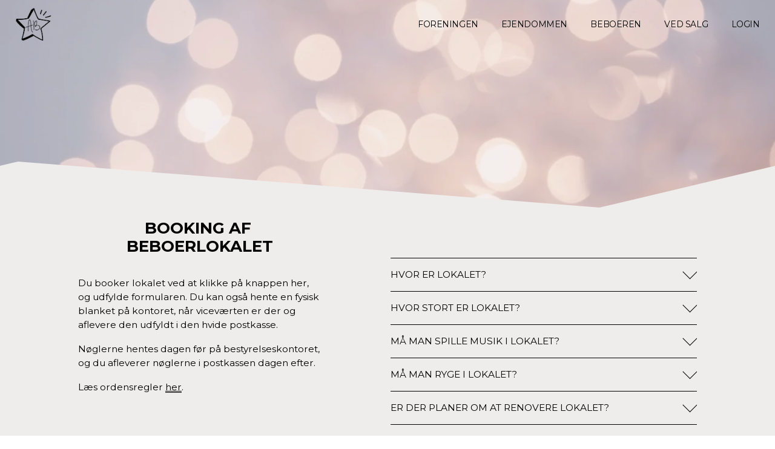

--- FILE ---
content_type: text/html;charset=utf-8
request_url: https://www.abstjernen.dk/beboerlokale/
body_size: 26020
content:
<!doctype html>
<html xmlns:og="http://opengraphprotocol.org/schema/" xmlns:fb="http://www.facebook.com/2008/fbml" lang="da-DK"  >
  <head>
    <meta http-equiv="X-UA-Compatible" content="IE=edge,chrome=1">
    <meta name="viewport" content="width=device-width, initial-scale=1">
    <!-- This is Squarespace. --><!-- buffalo-ladybug-ypby -->
<base href="">
<meta charset="utf-8" />
<title>Beboerlokale &mdash; AB Stjernen</title>
<meta http-equiv="Accept-CH" content="Sec-CH-UA-Platform-Version, Sec-CH-UA-Model" /><link rel="icon" type="image/x-icon" media="(prefers-color-scheme: light)" href="https://images.squarespace-cdn.com/content/v1/657b5dfcabc55d1908de6c11/06640645-daf6-42c7-aa62-2dcdff306819/favicon.ico?format=100w"/>
<link rel="icon" type="image/x-icon" media="(prefers-color-scheme: dark)" href="https://images.squarespace-cdn.com/content/v1/657b5dfcabc55d1908de6c11/81e44a06-1c45-4008-972c-70b516cee838/favicon.ico?format=100w"/>
<link rel="canonical" href="https://www.abstjernen.dk/beboerlokale"/>
<meta property="og:site_name" content="AB Stjernen"/>
<meta property="og:title" content="Beboerlokale &mdash; AB Stjernen"/>
<meta property="og:url" content="https://www.abstjernen.dk/beboerlokale"/>
<meta property="og:type" content="website"/>
<meta property="og:image" content="http://static1.squarespace.com/static/657b5dfcabc55d1908de6c11/t/686e5387a6e7580a9d5cd496/1752060808011/Stjernen_folderfoto.jpg?format=1500w"/>
<meta property="og:image:width" content="1500"/>
<meta property="og:image:height" content="1500"/>
<meta itemprop="name" content="Beboerlokale — AB Stjernen"/>
<meta itemprop="url" content="https://www.abstjernen.dk/beboerlokale"/>
<meta itemprop="thumbnailUrl" content="http://static1.squarespace.com/static/657b5dfcabc55d1908de6c11/t/686e5387a6e7580a9d5cd496/1752060808011/Stjernen_folderfoto.jpg?format=1500w"/>
<link rel="image_src" href="http://static1.squarespace.com/static/657b5dfcabc55d1908de6c11/t/686e5387a6e7580a9d5cd496/1752060808011/Stjernen_folderfoto.jpg?format=1500w" />
<meta itemprop="image" content="http://static1.squarespace.com/static/657b5dfcabc55d1908de6c11/t/686e5387a6e7580a9d5cd496/1752060808011/Stjernen_folderfoto.jpg?format=1500w"/>
<meta name="twitter:title" content="Beboerlokale — AB Stjernen"/>
<meta name="twitter:image" content="http://static1.squarespace.com/static/657b5dfcabc55d1908de6c11/t/686e5387a6e7580a9d5cd496/1752060808011/Stjernen_folderfoto.jpg?format=1500w"/>
<meta name="twitter:url" content="https://www.abstjernen.dk/beboerlokale"/>
<meta name="twitter:card" content="summary"/>
<meta name="description" content="" />
<link rel="preconnect" href="https://images.squarespace-cdn.com">
<link rel="preconnect" href="https://fonts.gstatic.com" crossorigin>
<link rel="stylesheet" href="https://fonts.googleapis.com/css2?family=Pontano+Sans:ital,wght@0,400&family=Montserrat:ital,wght@0,400;0,700;1,400;1,700"><script type="text/javascript" crossorigin="anonymous" defer="true" nomodule="nomodule" src="//assets.squarespace.com/@sqs/polyfiller/1.6/legacy.js"></script>
<script type="text/javascript" crossorigin="anonymous" defer="true" src="//assets.squarespace.com/@sqs/polyfiller/1.6/modern.js"></script>
<script type="text/javascript">SQUARESPACE_ROLLUPS = {};</script>
<script>(function(rollups, name) { if (!rollups[name]) { rollups[name] = {}; } rollups[name].js = ["//assets.squarespace.com/universal/scripts-compressed/extract-css-runtime-3b5a88069924884a-min.da-DK.js"]; })(SQUARESPACE_ROLLUPS, 'squarespace-extract_css_runtime');</script>
<script crossorigin="anonymous" src="//assets.squarespace.com/universal/scripts-compressed/extract-css-runtime-3b5a88069924884a-min.da-DK.js" defer ></script><script>(function(rollups, name) { if (!rollups[name]) { rollups[name] = {}; } rollups[name].js = ["//assets.squarespace.com/universal/scripts-compressed/extract-css-moment-js-vendor-5c8c442918ff025e-min.da-DK.js"]; })(SQUARESPACE_ROLLUPS, 'squarespace-extract_css_moment_js_vendor');</script>
<script crossorigin="anonymous" src="//assets.squarespace.com/universal/scripts-compressed/extract-css-moment-js-vendor-5c8c442918ff025e-min.da-DK.js" defer ></script><script>(function(rollups, name) { if (!rollups[name]) { rollups[name] = {}; } rollups[name].js = ["//assets.squarespace.com/universal/scripts-compressed/cldr-resource-pack-4d18f18316ba7a9b-min.da-DK.js"]; })(SQUARESPACE_ROLLUPS, 'squarespace-cldr_resource_pack');</script>
<script crossorigin="anonymous" src="//assets.squarespace.com/universal/scripts-compressed/cldr-resource-pack-4d18f18316ba7a9b-min.da-DK.js" defer ></script><script>(function(rollups, name) { if (!rollups[name]) { rollups[name] = {}; } rollups[name].js = ["//assets.squarespace.com/universal/scripts-compressed/common-vendors-stable-f72eb0c95eeae089-min.da-DK.js"]; })(SQUARESPACE_ROLLUPS, 'squarespace-common_vendors_stable');</script>
<script crossorigin="anonymous" src="//assets.squarespace.com/universal/scripts-compressed/common-vendors-stable-f72eb0c95eeae089-min.da-DK.js" defer ></script><script>(function(rollups, name) { if (!rollups[name]) { rollups[name] = {}; } rollups[name].js = ["//assets.squarespace.com/universal/scripts-compressed/common-vendors-65f424e46da653cc-min.da-DK.js"]; })(SQUARESPACE_ROLLUPS, 'squarespace-common_vendors');</script>
<script crossorigin="anonymous" src="//assets.squarespace.com/universal/scripts-compressed/common-vendors-65f424e46da653cc-min.da-DK.js" defer ></script><script>(function(rollups, name) { if (!rollups[name]) { rollups[name] = {}; } rollups[name].js = ["//assets.squarespace.com/universal/scripts-compressed/common-520187b9c830dcc4-min.da-DK.js"]; })(SQUARESPACE_ROLLUPS, 'squarespace-common');</script>
<script crossorigin="anonymous" src="//assets.squarespace.com/universal/scripts-compressed/common-520187b9c830dcc4-min.da-DK.js" defer ></script><script>(function(rollups, name) { if (!rollups[name]) { rollups[name] = {}; } rollups[name].js = ["//assets.squarespace.com/universal/scripts-compressed/performance-7538fe8fc63bedbe-min.da-DK.js"]; })(SQUARESPACE_ROLLUPS, 'squarespace-performance');</script>
<script crossorigin="anonymous" src="//assets.squarespace.com/universal/scripts-compressed/performance-7538fe8fc63bedbe-min.da-DK.js" defer ></script><script data-name="static-context">Static = window.Static || {}; Static.SQUARESPACE_CONTEXT = {"betaFeatureFlags":["campaigns_thumbnail_layout","new_stacked_index","i18n_beta_website_locales","contacts_and_campaigns_redesign","campaigns_discount_section_in_blasts","marketing_landing_page","marketing_automations","supports_versioned_template_assets","pdp-site-styling-updates","modernized-pdp-m2-enabled","commerce-product-forms-rendering","enable_modernized_pdp_m3_layout_data","member_areas_feature","campaigns_merch_state","campaigns_discount_section_in_automations","form_block_first_last_name_required","campaigns_new_image_layout_picker","enable_form_submission_trigger","section-sdk-plp-list-view-atc-button-enabled","override_block_styles","scripts_defer","campaigns_import_discounts","nested_categories"],"facebookAppId":"314192535267336","facebookApiVersion":"v6.0","rollups":{"squarespace-announcement-bar":{"js":"//assets.squarespace.com/universal/scripts-compressed/announcement-bar-68057895bd3ac8ec-min.da-DK.js"},"squarespace-audio-player":{"css":"//assets.squarespace.com/universal/styles-compressed/audio-player-b05f5197a871c566-min.da-DK.css","js":"//assets.squarespace.com/universal/scripts-compressed/audio-player-0b77b65193d5ab1b-min.da-DK.js"},"squarespace-blog-collection-list":{"css":"//assets.squarespace.com/universal/styles-compressed/blog-collection-list-b4046463b72f34e2-min.da-DK.css","js":"//assets.squarespace.com/universal/scripts-compressed/blog-collection-list-1c33a2a19d3ae54e-min.da-DK.js"},"squarespace-calendar-block-renderer":{"css":"//assets.squarespace.com/universal/styles-compressed/calendar-block-renderer-b72d08ba4421f5a0-min.da-DK.css","js":"//assets.squarespace.com/universal/scripts-compressed/calendar-block-renderer-dce2c58d24b498c6-min.da-DK.js"},"squarespace-chartjs-helpers":{"css":"//assets.squarespace.com/universal/styles-compressed/chartjs-helpers-96b256171ee039c1-min.da-DK.css","js":"//assets.squarespace.com/universal/scripts-compressed/chartjs-helpers-f1bb2a1d2f768618-min.da-DK.js"},"squarespace-comments":{"css":"//assets.squarespace.com/universal/styles-compressed/comments-1005d8fa07d32785-min.da-DK.css","js":"//assets.squarespace.com/universal/scripts-compressed/comments-a7fffb1b28f94168-min.da-DK.js"},"squarespace-custom-css-popup":{"css":"//assets.squarespace.com/universal/styles-compressed/custom-css-popup-679a91a14e6e13a0-min.da-DK.css","js":"//assets.squarespace.com/universal/scripts-compressed/custom-css-popup-58bedb137d107c35-min.da-DK.js"},"squarespace-dialog":{"css":"//assets.squarespace.com/universal/styles-compressed/dialog-f9093f2d526b94df-min.da-DK.css","js":"//assets.squarespace.com/universal/scripts-compressed/dialog-b33c7637cd559088-min.da-DK.js"},"squarespace-events-collection":{"css":"//assets.squarespace.com/universal/styles-compressed/events-collection-b72d08ba4421f5a0-min.da-DK.css","js":"//assets.squarespace.com/universal/scripts-compressed/events-collection-f7beed0622388aec-min.da-DK.js"},"squarespace-form-rendering-utils":{"js":"//assets.squarespace.com/universal/scripts-compressed/form-rendering-utils-2550adda6ce2c552-min.da-DK.js"},"squarespace-forms":{"css":"//assets.squarespace.com/universal/styles-compressed/forms-0afd3c6ac30bbab1-min.da-DK.css","js":"//assets.squarespace.com/universal/scripts-compressed/forms-d98c0f60c582b8ea-min.da-DK.js"},"squarespace-gallery-collection-list":{"css":"//assets.squarespace.com/universal/styles-compressed/gallery-collection-list-b4046463b72f34e2-min.da-DK.css","js":"//assets.squarespace.com/universal/scripts-compressed/gallery-collection-list-1f33a19f9f2330bf-min.da-DK.js"},"squarespace-image-zoom":{"css":"//assets.squarespace.com/universal/styles-compressed/image-zoom-b4046463b72f34e2-min.da-DK.css","js":"//assets.squarespace.com/universal/scripts-compressed/image-zoom-8d909d1c2eafc201-min.da-DK.js"},"squarespace-pinterest":{"css":"//assets.squarespace.com/universal/styles-compressed/pinterest-b4046463b72f34e2-min.da-DK.css","js":"//assets.squarespace.com/universal/scripts-compressed/pinterest-3a53d5d466a2ffe2-min.da-DK.js"},"squarespace-popup-overlay":{"css":"//assets.squarespace.com/universal/styles-compressed/popup-overlay-b742b752f5880972-min.da-DK.css","js":"//assets.squarespace.com/universal/scripts-compressed/popup-overlay-d142268226d19d6d-min.da-DK.js"},"squarespace-product-quick-view":{"css":"//assets.squarespace.com/universal/styles-compressed/product-quick-view-9548705e5cf7ee87-min.da-DK.css","js":"//assets.squarespace.com/universal/scripts-compressed/product-quick-view-c404003281bd7103-min.da-DK.js"},"squarespace-products-collection-item-v2":{"css":"//assets.squarespace.com/universal/styles-compressed/products-collection-item-v2-b4046463b72f34e2-min.da-DK.css","js":"//assets.squarespace.com/universal/scripts-compressed/products-collection-item-v2-9212d6c655881173-min.da-DK.js"},"squarespace-products-collection-list-v2":{"css":"//assets.squarespace.com/universal/styles-compressed/products-collection-list-v2-b4046463b72f34e2-min.da-DK.css","js":"//assets.squarespace.com/universal/scripts-compressed/products-collection-list-v2-4c15d82e88112640-min.da-DK.js"},"squarespace-search-page":{"css":"//assets.squarespace.com/universal/styles-compressed/search-page-90a67fc09b9b32c6-min.da-DK.css","js":"//assets.squarespace.com/universal/scripts-compressed/search-page-68a6afb8720fec3a-min.da-DK.js"},"squarespace-search-preview":{"js":"//assets.squarespace.com/universal/scripts-compressed/search-preview-5658ad20f291c7f9-min.da-DK.js"},"squarespace-simple-liking":{"css":"//assets.squarespace.com/universal/styles-compressed/simple-liking-701bf8bbc05ec6aa-min.da-DK.css","js":"//assets.squarespace.com/universal/scripts-compressed/simple-liking-1df7759db8f43ce7-min.da-DK.js"},"squarespace-social-buttons":{"css":"//assets.squarespace.com/universal/styles-compressed/social-buttons-95032e5fa98e47a5-min.da-DK.css","js":"//assets.squarespace.com/universal/scripts-compressed/social-buttons-326b16abd0c52c10-min.da-DK.js"},"squarespace-tourdates":{"css":"//assets.squarespace.com/universal/styles-compressed/tourdates-b4046463b72f34e2-min.da-DK.css","js":"//assets.squarespace.com/universal/scripts-compressed/tourdates-009b3e447f2ec379-min.da-DK.js"},"squarespace-website-overlays-manager":{"css":"//assets.squarespace.com/universal/styles-compressed/website-overlays-manager-07ea5a4e004e6710-min.da-DK.css","js":"//assets.squarespace.com/universal/scripts-compressed/website-overlays-manager-ce67829f4d99850f-min.da-DK.js"}},"pageType":2,"website":{"id":"657b5dfcabc55d1908de6c11","identifier":"buffalo-ladybug-ypby","websiteType":1,"contentModifiedOn":1762775320831,"cloneable":false,"hasBeenCloneable":false,"siteStatus":{},"language":"da-DK","translationLocale":"da-DK","formattingLocale":"da-DK","timeZone":"Europe/Copenhagen","machineTimeZoneOffset":3600000,"timeZoneOffset":3600000,"timeZoneAbbr":"CET","siteTitle":"AB Stjernen","fullSiteTitle":"Beboerlokale \u2014 AB Stjernen","location":{},"logoImageId":"65cbe361c517624045cdb651","socialLogoImageId":"686e5387a6e7580a9d5cd496","shareButtonOptions":{"3":true,"1":true,"2":true,"6":true,"8":true,"7":true,"4":true},"logoImageUrl":"//images.squarespace-cdn.com/content/v1/657b5dfcabc55d1908de6c11/ff0938fb-648e-4527-9eb7-09eb0373012d/Stjernen+logo+sort.png","socialLogoImageUrl":"//images.squarespace-cdn.com/content/v1/657b5dfcabc55d1908de6c11/63aef500-bd08-4686-bb1e-1cda404ce4bc/Stjernen_folderfoto.jpg","authenticUrl":"https://www.abstjernen.dk","internalUrl":"https://buffalo-ladybug-ypby.squarespace.com","baseUrl":"https://www.abstjernen.dk","primaryDomain":"www.abstjernen.dk","sslSetting":3,"isHstsEnabled":true,"typekitId":"","statsMigrated":false,"imageMetadataProcessingEnabled":false,"screenshotId":"bfc249d66d6d151fb431ebdb1227b66f4aab8bf35cce95fa79b98921da8bc87a","captchaSettings":{"enabledForDonations":false},"showOwnerLogin":false},"websiteSettings":{"id":"657b5dfcabc55d1908de6c14","websiteId":"657b5dfcabc55d1908de6c11","subjects":[],"country":"DK","state":"","simpleLikingEnabled":true,"popupOverlaySettings":{"style":1,"enabledPages":[]},"commentLikesAllowed":true,"commentAnonAllowed":true,"commentThreaded":true,"commentApprovalRequired":false,"commentAvatarsOn":true,"commentSortType":2,"commentFlagThreshold":0,"commentFlagsAllowed":true,"commentEnableByDefault":true,"commentDisableAfterDaysDefault":0,"disqusShortname":"","commentsEnabled":false,"businessHours":{},"storeSettings":{"returnPolicy":null,"termsOfService":null,"privacyPolicy":null,"expressCheckout":false,"continueShoppingLinkUrl":"/","useLightCart":false,"showNoteField":false,"shippingCountryDefaultValue":"US","billToShippingDefaultValue":false,"showShippingPhoneNumber":true,"isShippingPhoneRequired":false,"showBillingPhoneNumber":true,"isBillingPhoneRequired":false,"currenciesSupported":["USD","CAD","GBP","AUD","EUR","CHF","NOK","SEK","DKK","NZD","SGD","MXN","HKD","CZK","ILS","MYR","RUB","PHP","PLN","THB","BRL","ARS","COP","IDR","INR","JPY","ZAR"],"defaultCurrency":"USD","selectedCurrency":"DKK","measurementStandard":1,"showCustomCheckoutForm":false,"checkoutPageMarketingOptInEnabled":true,"enableMailingListOptInByDefault":false,"sameAsRetailLocation":false,"merchandisingSettings":{"scarcityEnabledOnProductItems":false,"scarcityEnabledOnProductBlocks":false,"scarcityMessageType":"DEFAULT_SCARCITY_MESSAGE","scarcityThreshold":10,"multipleQuantityAllowedForServices":true,"restockNotificationsEnabled":false,"restockNotificationsSuccessText":"","restockNotificationsMailingListSignUpEnabled":false,"relatedProductsEnabled":false,"relatedProductsOrdering":"random","soldOutVariantsDropdownDisabled":false,"productComposerOptedIn":false,"productComposerABTestOptedOut":false,"productReviewsEnabled":false},"minimumOrderSubtotalEnabled":false,"minimumOrderSubtotal":{"currency":"DKK","value":"0.00"},"addToCartConfirmationType":2,"isLive":false,"multipleQuantityAllowedForServices":true},"useEscapeKeyToLogin":false,"ssBadgeType":1,"ssBadgePosition":4,"ssBadgeVisibility":1,"ssBadgeDevices":1,"pinterestOverlayOptions":{"mode":"disabled"},"userAccountsSettings":{"loginAllowed":false,"signupAllowed":false}},"cookieSettings":{"isCookieBannerEnabled":false,"isRestrictiveCookiePolicyEnabled":false,"cookieBannerText":"","cookieBannerTheme":"","cookieBannerVariant":"","cookieBannerPosition":"","cookieBannerCtaVariant":"","cookieBannerCtaText":"","cookieBannerAcceptType":"OPT_IN","cookieBannerOptOutCtaText":"","cookieBannerHasOptOut":false,"cookieBannerHasManageCookies":true,"cookieBannerManageCookiesLabel":"","cookieBannerSavedPreferencesText":"","cookieBannerSavedPreferencesLayout":"PILL"},"websiteCloneable":false,"collection":{"title":"Beboerlokale","id":"6595d043b9dcc00cf5a98d1d","fullUrl":"/beboerlokale","type":10,"permissionType":1},"subscribed":false,"appDomain":"squarespace.com","templateTweakable":true,"tweakJSON":{"form-use-theme-colors":"true","header-logo-height":"55px","header-mobile-logo-max-height":"35px","header-vert-padding":"1vw","header-width":"Full","maxPageWidth":"1400px","mobile-header-vert-padding":"6vw","pagePadding":"2vw","tweak-blog-alternating-side-by-side-image-aspect-ratio":"1:1 Square","tweak-blog-alternating-side-by-side-image-spacing":"6%","tweak-blog-alternating-side-by-side-meta-spacing":"20px","tweak-blog-alternating-side-by-side-primary-meta":"Categories","tweak-blog-alternating-side-by-side-read-more-spacing":"20px","tweak-blog-alternating-side-by-side-secondary-meta":"Date","tweak-blog-basic-grid-columns":"2","tweak-blog-basic-grid-image-aspect-ratio":"3:2 Standard","tweak-blog-basic-grid-image-spacing":"30px","tweak-blog-basic-grid-meta-spacing":"17px","tweak-blog-basic-grid-primary-meta":"Categories","tweak-blog-basic-grid-read-more-spacing":"16px","tweak-blog-basic-grid-secondary-meta":"Date","tweak-blog-item-custom-width":"75","tweak-blog-item-show-author-profile":"false","tweak-blog-item-width":"Narrow","tweak-blog-masonry-columns":"2","tweak-blog-masonry-horizontal-spacing":"64px","tweak-blog-masonry-image-spacing":"20px","tweak-blog-masonry-meta-spacing":"10px","tweak-blog-masonry-primary-meta":"Categories","tweak-blog-masonry-read-more-spacing":"22px","tweak-blog-masonry-secondary-meta":"Date","tweak-blog-masonry-vertical-spacing":"231px","tweak-blog-side-by-side-image-aspect-ratio":"1:1 Square","tweak-blog-side-by-side-image-spacing":"6%","tweak-blog-side-by-side-meta-spacing":"20px","tweak-blog-side-by-side-primary-meta":"Categories","tweak-blog-side-by-side-read-more-spacing":"20px","tweak-blog-side-by-side-secondary-meta":"Date","tweak-blog-single-column-image-spacing":"50px","tweak-blog-single-column-meta-spacing":"30px","tweak-blog-single-column-primary-meta":"Categories","tweak-blog-single-column-read-more-spacing":"30px","tweak-blog-single-column-secondary-meta":"Date","tweak-events-stacked-show-thumbnails":"true","tweak-events-stacked-thumbnail-size":"3:2 Standard","tweak-fixed-header":"true","tweak-fixed-header-style":"Basic","tweak-global-animations-animation-curve":"ease","tweak-global-animations-animation-delay":"0.6s","tweak-global-animations-animation-duration":"1.50s","tweak-global-animations-animation-style":"fade","tweak-global-animations-animation-type":"fade","tweak-global-animations-complexity-level":"detailed","tweak-global-animations-enabled":"true","tweak-portfolio-grid-basic-custom-height":"50","tweak-portfolio-grid-overlay-custom-height":"50","tweak-portfolio-hover-follow-acceleration":"10%","tweak-portfolio-hover-follow-animation-duration":"Fast","tweak-portfolio-hover-follow-animation-type":"Fade","tweak-portfolio-hover-follow-delimiter":"Bullet","tweak-portfolio-hover-follow-front":"false","tweak-portfolio-hover-follow-layout":"Inline","tweak-portfolio-hover-follow-size":"50","tweak-portfolio-hover-follow-text-spacing-x":"1.5","tweak-portfolio-hover-follow-text-spacing-y":"1.5","tweak-portfolio-hover-static-animation-duration":"Fast","tweak-portfolio-hover-static-animation-type":"Fade","tweak-portfolio-hover-static-delimiter":"Hyphen","tweak-portfolio-hover-static-front":"true","tweak-portfolio-hover-static-layout":"Inline","tweak-portfolio-hover-static-size":"50","tweak-portfolio-hover-static-text-spacing-x":"1.5","tweak-portfolio-hover-static-text-spacing-y":"1.5","tweak-portfolio-index-background-animation-duration":"Medium","tweak-portfolio-index-background-animation-type":"Fade","tweak-portfolio-index-background-custom-height":"50","tweak-portfolio-index-background-delimiter":"None","tweak-portfolio-index-background-height":"Large","tweak-portfolio-index-background-horizontal-alignment":"Center","tweak-portfolio-index-background-link-format":"Stacked","tweak-portfolio-index-background-persist":"false","tweak-portfolio-index-background-vertical-alignment":"Middle","tweak-portfolio-index-background-width":"Full","tweak-transparent-header":"true"},"templateId":"5c5a519771c10ba3470d8101","templateVersion":"7.1","pageFeatures":[1,2,4],"gmRenderKey":"QUl6YVN5Q0JUUk9xNkx1dkZfSUUxcjQ2LVQ0QWVUU1YtMGQ3bXk4","templateScriptsRootUrl":"https://static1.squarespace.com/static/vta/5c5a519771c10ba3470d8101/scripts/","impersonatedSession":false,"tzData":{"zones":[[60,"EU","CE%sT",null]],"rules":{"EU":[[1981,"max",null,"Mar","lastSun","1:00u","1:00","S"],[1996,"max",null,"Oct","lastSun","1:00u","0",null]]}},"showAnnouncementBar":false,"recaptchaEnterpriseContext":{"recaptchaEnterpriseSiteKey":"6LdDFQwjAAAAAPigEvvPgEVbb7QBm-TkVJdDTlAv"},"i18nContext":{"timeZoneData":{"id":"Europe/Berlin","name":"Centraleurop\u00E6isk tid"}},"env":"PRODUCTION","visitorFormContext":{"formFieldFormats":{"countries":[{"name":"Afghanistan","code":"AF","phoneCode":"+93"},{"name":"Albanien","code":"AL","phoneCode":"+355"},{"name":"Algeriet","code":"DZ","phoneCode":"+213"},{"name":"Amerikansk Samoa","code":"AS","phoneCode":"+1"},{"name":"Andorra","code":"AD","phoneCode":"+376"},{"name":"Angola","code":"AO","phoneCode":"+244"},{"name":"Anguilla","code":"AI","phoneCode":"+1"},{"name":"Antigua og Barbuda","code":"AG","phoneCode":"+1"},{"name":"Argentina","code":"AR","phoneCode":"+54"},{"name":"Armenien","code":"AM","phoneCode":"+374"},{"name":"Aruba","code":"AW","phoneCode":"+297"},{"name":"Ascension\u00F8en","code":"AC","phoneCode":"+247"},{"name":"Aserbajdsjan","code":"AZ","phoneCode":"+994"},{"name":"Australien","code":"AU","phoneCode":"+61"},{"name":"Bahamas","code":"BS","phoneCode":"+1"},{"name":"Bahrain","code":"BH","phoneCode":"+973"},{"name":"Bangladesh","code":"BD","phoneCode":"+880"},{"name":"Barbados","code":"BB","phoneCode":"+1"},{"name":"Belarus","code":"BY","phoneCode":"+375"},{"name":"Belgien","code":"BE","phoneCode":"+32"},{"name":"Belize","code":"BZ","phoneCode":"+501"},{"name":"Benin","code":"BJ","phoneCode":"+229"},{"name":"Bermuda","code":"BM","phoneCode":"+1"},{"name":"Bhutan","code":"BT","phoneCode":"+975"},{"name":"Bolivia","code":"BO","phoneCode":"+591"},{"name":"Bosnien-Hercegovina","code":"BA","phoneCode":"+387"},{"name":"Botswana","code":"BW","phoneCode":"+267"},{"name":"Brasilien","code":"BR","phoneCode":"+55"},{"name":"Brunei","code":"BN","phoneCode":"+673"},{"name":"Bulgarien","code":"BG","phoneCode":"+359"},{"name":"Burkina Faso","code":"BF","phoneCode":"+226"},{"name":"Burundi","code":"BI","phoneCode":"+257"},{"name":"Cambodja","code":"KH","phoneCode":"+855"},{"name":"Cameroun","code":"CM","phoneCode":"+237"},{"name":"Canada","code":"CA","phoneCode":"+1"},{"name":"Cayman\u00F8erne","code":"KY","phoneCode":"+1"},{"name":"Chile","code":"CL","phoneCode":"+56"},{"name":"Cocos\u00F8erne","code":"CC","phoneCode":"+61"},{"name":"Colombia","code":"CO","phoneCode":"+57"},{"name":"Comorerne","code":"KM","phoneCode":"+269"},{"name":"Congo-Brazzaville","code":"CG","phoneCode":"+242"},{"name":"Congo-Kinshasa","code":"CD","phoneCode":"+243"},{"name":"Cook\u00F8erne","code":"CK","phoneCode":"+682"},{"name":"Costa Rica","code":"CR","phoneCode":"+506"},{"name":"Cuba","code":"CU","phoneCode":"+53"},{"name":"Cura\u00E7ao","code":"CW","phoneCode":"+599"},{"name":"Cypern","code":"CY","phoneCode":"+357"},{"name":"Danmark","code":"DK","phoneCode":"+45"},{"name":"De Amerikanske Jomfru\u00F8er","code":"VI","phoneCode":"+1"},{"name":"De Britiske Jomfru\u00F8er","code":"VG","phoneCode":"+1"},{"name":"De Forenede Arabiske Emirater","code":"AE","phoneCode":"+971"},{"name":"Den Centralafrikanske Republik","code":"CF","phoneCode":"+236"},{"name":"Den Dominikanske Republik","code":"DO","phoneCode":"+1"},{"name":"De pal\u00E6stinensiske omr\u00E5der","code":"PS","phoneCode":"+970"},{"name":"Det Britiske Territorium i Det Indiske Ocean","code":"IO","phoneCode":"+246"},{"name":"De tidligere Nederlandske Antiller","code":"BQ","phoneCode":"+599"},{"name":"Djibouti","code":"DJ","phoneCode":"+253"},{"name":"Dominica","code":"DM","phoneCode":"+1"},{"name":"Ecuador","code":"EC","phoneCode":"+593"},{"name":"Egypten","code":"EG","phoneCode":"+20"},{"name":"Elfenbenskysten","code":"CI","phoneCode":"+225"},{"name":"El Salvador","code":"SV","phoneCode":"+503"},{"name":"Eritrea","code":"ER","phoneCode":"+291"},{"name":"Estland","code":"EE","phoneCode":"+372"},{"name":"Eswatini","code":"SZ","phoneCode":"+268"},{"name":"Etiopien","code":"ET","phoneCode":"+251"},{"name":"Falklands\u00F8erne","code":"FK","phoneCode":"+500"},{"name":"Fiji","code":"FJ","phoneCode":"+679"},{"name":"Filippinerne","code":"PH","phoneCode":"+63"},{"name":"Finland","code":"FI","phoneCode":"+358"},{"name":"Frankrig","code":"FR","phoneCode":"+33"},{"name":"Fransk Guyana","code":"GF","phoneCode":"+594"},{"name":"Fransk Polynesien","code":"PF","phoneCode":"+689"},{"name":"F\u00E6r\u00F8erne","code":"FO","phoneCode":"+298"},{"name":"Gabon","code":"GA","phoneCode":"+241"},{"name":"Gambia","code":"GM","phoneCode":"+220"},{"name":"Georgien","code":"GE","phoneCode":"+995"},{"name":"Ghana","code":"GH","phoneCode":"+233"},{"name":"Gibraltar","code":"GI","phoneCode":"+350"},{"name":"Grenada","code":"GD","phoneCode":"+1"},{"name":"Gr\u00E6kenland","code":"GR","phoneCode":"+30"},{"name":"Gr\u00F8nland","code":"GL","phoneCode":"+299"},{"name":"Guadeloupe","code":"GP","phoneCode":"+590"},{"name":"Guam","code":"GU","phoneCode":"+1"},{"name":"Guatemala","code":"GT","phoneCode":"+502"},{"name":"Guernsey","code":"GG","phoneCode":"+44"},{"name":"Guinea","code":"GN","phoneCode":"+224"},{"name":"Guinea-Bissau","code":"GW","phoneCode":"+245"},{"name":"Guyana","code":"GY","phoneCode":"+592"},{"name":"Haiti","code":"HT","phoneCode":"+509"},{"name":"Honduras","code":"HN","phoneCode":"+504"},{"name":"Indien","code":"IN","phoneCode":"+91"},{"name":"Indonesien","code":"ID","phoneCode":"+62"},{"name":"Irak","code":"IQ","phoneCode":"+964"},{"name":"Iran","code":"IR","phoneCode":"+98"},{"name":"Irland","code":"IE","phoneCode":"+353"},{"name":"Island","code":"IS","phoneCode":"+354"},{"name":"Isle of Man","code":"IM","phoneCode":"+44"},{"name":"Israel","code":"IL","phoneCode":"+972"},{"name":"Italien","code":"IT","phoneCode":"+39"},{"name":"Jamaica","code":"JM","phoneCode":"+1"},{"name":"Japan","code":"JP","phoneCode":"+81"},{"name":"Jersey","code":"JE","phoneCode":"+44"},{"name":"Jordan","code":"JO","phoneCode":"+962"},{"name":"Jule\u00F8en","code":"CX","phoneCode":"+61"},{"name":"Kap Verde","code":"CV","phoneCode":"+238"},{"name":"Kasakhstan","code":"KZ","phoneCode":"+7"},{"name":"Kenya","code":"KE","phoneCode":"+254"},{"name":"Kina","code":"CN","phoneCode":"+86"},{"name":"Kirgisistan","code":"KG","phoneCode":"+996"},{"name":"Kiribati","code":"KI","phoneCode":"+686"},{"name":"Kosovo","code":"XK","phoneCode":"+383"},{"name":"Kroatien","code":"HR","phoneCode":"+385"},{"name":"Kuwait","code":"KW","phoneCode":"+965"},{"name":"Laos","code":"LA","phoneCode":"+856"},{"name":"Lesotho","code":"LS","phoneCode":"+266"},{"name":"Letland","code":"LV","phoneCode":"+371"},{"name":"Libanon","code":"LB","phoneCode":"+961"},{"name":"Liberia","code":"LR","phoneCode":"+231"},{"name":"Libyen","code":"LY","phoneCode":"+218"},{"name":"Liechtenstein","code":"LI","phoneCode":"+423"},{"name":"Litauen","code":"LT","phoneCode":"+370"},{"name":"Luxembourg","code":"LU","phoneCode":"+352"},{"name":"Madagaskar","code":"MG","phoneCode":"+261"},{"name":"Malawi","code":"MW","phoneCode":"+265"},{"name":"Malaysia","code":"MY","phoneCode":"+60"},{"name":"Maldiverne","code":"MV","phoneCode":"+960"},{"name":"Mali","code":"ML","phoneCode":"+223"},{"name":"Malta","code":"MT","phoneCode":"+356"},{"name":"Marokko","code":"MA","phoneCode":"+212"},{"name":"Marshall\u00F8erne","code":"MH","phoneCode":"+692"},{"name":"Martinique","code":"MQ","phoneCode":"+596"},{"name":"Mauretanien","code":"MR","phoneCode":"+222"},{"name":"Mauritius","code":"MU","phoneCode":"+230"},{"name":"Mayotte","code":"YT","phoneCode":"+262"},{"name":"Mexico","code":"MX","phoneCode":"+52"},{"name":"Mikronesien","code":"FM","phoneCode":"+691"},{"name":"Moldova","code":"MD","phoneCode":"+373"},{"name":"Monaco","code":"MC","phoneCode":"+377"},{"name":"Mongoliet","code":"MN","phoneCode":"+976"},{"name":"Montenegro","code":"ME","phoneCode":"+382"},{"name":"Montserrat","code":"MS","phoneCode":"+1"},{"name":"Mozambique","code":"MZ","phoneCode":"+258"},{"name":"Myanmar (Burma)","code":"MM","phoneCode":"+95"},{"name":"Namibia","code":"NA","phoneCode":"+264"},{"name":"Nauru","code":"NR","phoneCode":"+674"},{"name":"Nederlandene","code":"NL","phoneCode":"+31"},{"name":"Nepal","code":"NP","phoneCode":"+977"},{"name":"New Zealand","code":"NZ","phoneCode":"+64"},{"name":"Nicaragua","code":"NI","phoneCode":"+505"},{"name":"Niger","code":"NE","phoneCode":"+227"},{"name":"Nigeria","code":"NG","phoneCode":"+234"},{"name":"Niue","code":"NU","phoneCode":"+683"},{"name":"Nordkorea","code":"KP","phoneCode":"+850"},{"name":"Nordmakedonien","code":"MK","phoneCode":"+389"},{"name":"Nordmarianerne","code":"MP","phoneCode":"+1"},{"name":"Norfolk Island","code":"NF","phoneCode":"+672"},{"name":"Norge","code":"NO","phoneCode":"+47"},{"name":"Ny Kaledonien","code":"NC","phoneCode":"+687"},{"name":"Oman","code":"OM","phoneCode":"+968"},{"name":"Pakistan","code":"PK","phoneCode":"+92"},{"name":"Palau","code":"PW","phoneCode":"+680"},{"name":"Panama","code":"PA","phoneCode":"+507"},{"name":"Papua Ny Guinea","code":"PG","phoneCode":"+675"},{"name":"Paraguay","code":"PY","phoneCode":"+595"},{"name":"Peru","code":"PE","phoneCode":"+51"},{"name":"Polen","code":"PL","phoneCode":"+48"},{"name":"Portugal","code":"PT","phoneCode":"+351"},{"name":"Puerto Rico","code":"PR","phoneCode":"+1"},{"name":"Qatar","code":"QA","phoneCode":"+974"},{"name":"R\u00E9union","code":"RE","phoneCode":"+262"},{"name":"Rum\u00E6nien","code":"RO","phoneCode":"+40"},{"name":"Rusland","code":"RU","phoneCode":"+7"},{"name":"Rwanda","code":"RW","phoneCode":"+250"},{"name":"Saint Barth\u00E9lemy","code":"BL","phoneCode":"+590"},{"name":"Saint Kitts og Nevis","code":"KN","phoneCode":"+1"},{"name":"Saint Lucia","code":"LC","phoneCode":"+1"},{"name":"Saint Martin","code":"MF","phoneCode":"+590"},{"name":"Saint Pierre og Miquelon","code":"PM","phoneCode":"+508"},{"name":"Saint Vincent og Grenadinerne","code":"VC","phoneCode":"+1"},{"name":"Salomon\u00F8erne","code":"SB","phoneCode":"+677"},{"name":"Samoa","code":"WS","phoneCode":"+685"},{"name":"San Marino","code":"SM","phoneCode":"+378"},{"name":"S\u00E3o Tom\u00E9 og Pr\u00EDncipe","code":"ST","phoneCode":"+239"},{"name":"SAR Hongkong","code":"HK","phoneCode":"+852"},{"name":"SAR Macao","code":"MO","phoneCode":"+853"},{"name":"Saudi-Arabien","code":"SA","phoneCode":"+966"},{"name":"Schweiz","code":"CH","phoneCode":"+41"},{"name":"Senegal","code":"SN","phoneCode":"+221"},{"name":"Serbien","code":"RS","phoneCode":"+381"},{"name":"Seychellerne","code":"SC","phoneCode":"+248"},{"name":"Sierra Leone","code":"SL","phoneCode":"+232"},{"name":"Singapore","code":"SG","phoneCode":"+65"},{"name":"Sint Maarten","code":"SX","phoneCode":"+1"},{"name":"Slovakiet","code":"SK","phoneCode":"+421"},{"name":"Slovenien","code":"SI","phoneCode":"+386"},{"name":"Somalia","code":"SO","phoneCode":"+252"},{"name":"Spanien","code":"ES","phoneCode":"+34"},{"name":"Sri Lanka","code":"LK","phoneCode":"+94"},{"name":"St. Helena","code":"SH","phoneCode":"+290"},{"name":"Storbritannien","code":"GB","phoneCode":"+44"},{"name":"Sudan","code":"SD","phoneCode":"+249"},{"name":"Surinam","code":"SR","phoneCode":"+597"},{"name":"Svalbard og Jan Mayen","code":"SJ","phoneCode":"+47"},{"name":"Sverige","code":"SE","phoneCode":"+46"},{"name":"Sydafrika","code":"ZA","phoneCode":"+27"},{"name":"Sydkorea","code":"KR","phoneCode":"+82"},{"name":"Sydsudan","code":"SS","phoneCode":"+211"},{"name":"Syrien","code":"SY","phoneCode":"+963"},{"name":"Tadsjikistan","code":"TJ","phoneCode":"+992"},{"name":"Taiwan","code":"TW","phoneCode":"+886"},{"name":"Tanzania","code":"TZ","phoneCode":"+255"},{"name":"Tchad","code":"TD","phoneCode":"+235"},{"name":"Thailand","code":"TH","phoneCode":"+66"},{"name":"Timor-Leste","code":"TL","phoneCode":"+670"},{"name":"Tjekkiet","code":"CZ","phoneCode":"+420"},{"name":"Togo","code":"TG","phoneCode":"+228"},{"name":"Tokelau","code":"TK","phoneCode":"+690"},{"name":"Tonga","code":"TO","phoneCode":"+676"},{"name":"Trinidad og Tobago","code":"TT","phoneCode":"+1"},{"name":"Tristan da Cunha","code":"TA","phoneCode":"+290"},{"name":"Tunesien","code":"TN","phoneCode":"+216"},{"name":"Turkmenistan","code":"TM","phoneCode":"+993"},{"name":"Turks- og Caicos\u00F8erne","code":"TC","phoneCode":"+1"},{"name":"Tuvalu","code":"TV","phoneCode":"+688"},{"name":"Tyrkiet","code":"TR","phoneCode":"+90"},{"name":"Tyskland","code":"DE","phoneCode":"+49"},{"name":"Uganda","code":"UG","phoneCode":"+256"},{"name":"Ukraine","code":"UA","phoneCode":"+380"},{"name":"Ungarn","code":"HU","phoneCode":"+36"},{"name":"Uruguay","code":"UY","phoneCode":"+598"},{"name":"USA","code":"US","phoneCode":"+1"},{"name":"Usbekistan","code":"UZ","phoneCode":"+998"},{"name":"Vanuatu","code":"VU","phoneCode":"+678"},{"name":"Vatikanstaten","code":"VA","phoneCode":"+39"},{"name":"Venezuela","code":"VE","phoneCode":"+58"},{"name":"Vestsahara","code":"EH","phoneCode":"+212"},{"name":"Vietnam","code":"VN","phoneCode":"+84"},{"name":"Wallis og Futuna","code":"WF","phoneCode":"+681"},{"name":"Yemen","code":"YE","phoneCode":"+967"},{"name":"Zambia","code":"ZM","phoneCode":"+260"},{"name":"Zimbabwe","code":"ZW","phoneCode":"+263"},{"name":"\u00C6kvatorialguinea","code":"GQ","phoneCode":"+240"},{"name":"\u00D8strig","code":"AT","phoneCode":"+43"},{"name":"\u00C5land","code":"AX","phoneCode":"+358"}],"initialPhoneFormat":{"id":0,"type":"PHONE_NUMBER","country":"DK","labelLocale":"da-DK","fields":[{"type":"FIELD","label":"1","identifier":"1","length":2,"required":false,"metadata":{}},{"type":"SEPARATOR","label":" ","identifier":"Space","length":0,"required":false,"metadata":{}},{"type":"FIELD","label":"2","identifier":"2","length":2,"required":false,"metadata":{}},{"type":"SEPARATOR","label":" ","identifier":"Space","length":0,"required":false,"metadata":{}},{"type":"FIELD","label":"3","identifier":"3","length":2,"required":false,"metadata":{}},{"type":"SEPARATOR","label":" ","identifier":"Space","length":0,"required":false,"metadata":{}},{"type":"FIELD","label":"4","identifier":"4","length":14,"required":false,"metadata":{}}]},"initialNameOrder":"GIVEN_FIRST","initialAddressFormat":{"id":0,"type":"ADDRESS","country":"DK","labelLocale":"da","fields":[{"type":"FIELD","label":"Adresselinje 1","identifier":"Line1","length":0,"required":true,"metadata":{"autocomplete":"address-line1"}},{"type":"SEPARATOR","label":"\n","identifier":"Newline","length":0,"required":false,"metadata":{}},{"type":"FIELD","label":"Adresselinje 2","identifier":"Line2","length":0,"required":false,"metadata":{"autocomplete":"address-line2"}},{"type":"SEPARATOR","label":"\n","identifier":"Newline","length":0,"required":false,"metadata":{}},{"type":"FIELD","label":"Postnummer","identifier":"Zip","length":0,"required":true,"metadata":{"autocomplete":"postal-code"}},{"type":"SEPARATOR","label":" ","identifier":"Space","length":0,"required":false,"metadata":{}},{"type":"FIELD","label":"By","identifier":"City","length":0,"required":true,"metadata":{"autocomplete":"address-level1"}}]}},"localizedStrings":{"validation":{"noValidSelection":"Der skal foretages et gyldigt valg.","invalidUrl":"Skal v\u00E6re en gyldig URL.","stringTooLong":"V\u00E6rdien skal have en l\u00E6ngde, der ikke er l\u00E6ngere end {0}.","containsInvalidKey":"{0} indeholder en ugyldig n\u00F8gle.","invalidTwitterUsername":"Skal v\u00E6re et gyldigt Twitter-brugernavn.","valueOutsideRange":"V\u00E6rdien skal v\u00E6re i intervallet {0} til {1}.","invalidPassword":"Adgangskoder m\u00E5 ikke indeholde mellemrum.","missingRequiredSubfields":"{0} mangler obligatoriske underfelter: {1}","invalidCurrency":"Valutav\u00E6rdien skal formateres som 1234 eller 123,99.","invalidMapSize":"V\u00E6rdien skal indeholde n\u00F8jagtigt {0} elementer.","subfieldsRequired":"Alle felter i {0} er obligatoriske.","formSubmissionFailed":"Indsendelse af formularen mislykkedes. Gennemg\u00E5 f\u00F8lgende oplysninger: {0}.","invalidCountryCode":"Landekoden skal indeholde et valgfrit plus og op til 4 cifre.","invalidDate":"Dette er ikke en virkelig dato.","required":"{0} er p\u00E5kr\u00E6vet.","invalidStringLength":"V\u00E6rdien skal indeholde {0} tegn.","invalidEmail":"E-mailadresser skal f\u00F8lge formatet bruger@dom\u00E6ne.com.","invalidListLength":"V\u00E6rdien skal indeholde {0} elementer.","allEmpty":"Udfyld venligst mindst \u00E9t formularfelt.","missingRequiredQuestion":"Mangler et p\u00E5kr\u00E6vet sp\u00F8rgsm\u00E5l.","invalidQuestion":"Indeholdt et ugyldigt sp\u00F8rgsm\u00E5l.","captchaFailure":"Captcha-validering mislykkedes. Pr\u00F8v igen.","stringTooShort":"V\u00E6rdien skal have en l\u00E6ngde p\u00E5 mindst {0}.","invalid":"{0} er ikke gyldig.","formErrors":"Formularfejl","containsInvalidValue":"{0} indeholder en ugyldig v\u00E6rdi.","invalidUnsignedNumber":"Numre m\u00E5 kun indeholde cifre og ingen andre tegn.","invalidName":"Gyldige navne indeholder kun bogstaver, tal, mellemrum, ' eller - tegn."},"submit":"Indsend","status":{"title":"{@} blok","learnMore":"L\u00E6s mere"},"name":{"firstName":"Fornavn","lastName":"Efternavn"},"lightbox":{"openForm":"\u00C5bn formular"},"likert":{"agree":"Enig","stronglyDisagree":"Meget uenig","disagree":"Uenig","stronglyAgree":"Meget enig","neutral":"Hverken enig eller uenig"},"time":{"am":"AM","second":"Sekund","pm":"PM","minute":"Minut","amPm":"AM/PM","hour":"Time"},"notFound":"Formularen blev ikke fundet.","date":{"yyyy":"\u00C5\u00C5\u00C5\u00C5","year":"\u00C5r","mm":"MM","day":"Day","month":"M\u00E5ned","dd":"DD"},"phone":{"country":"Land","number":"Telefonnummer","prefix":"Pr\u00E6fiks","areaCode":"Omr\u00E5denummer","line":"Linje"},"submitError":"Formularen kunne ikke indsendes. Pr\u00F8v igen senere.","address":{"stateProvince":"Omr\u00E5de/provins","country":"Land","zipPostalCode":"Postnummer","address2":"Adresse 2","address1":"Adresse 1","city":"By"},"email":{"signUp":"Tilmeld dig nyheder og opdateringer"},"cannotSubmitDemoForm":"Dette er en demoformular og kan ikke indsendes.","required":"(p\u00E5kr\u00E6vet)","invalidData":"Ugyldige formulardata."}}};</script><link rel="stylesheet" type="text/css" href="https://definitions.sqspcdn.com/website-component-definition/static-assets/website.components.button/af360579-0f29-4406-9d6b-0b8c87327954_279/website.components.button.styles.css"/><script defer src="https://definitions.sqspcdn.com/website-component-definition/static-assets/website.components.button/af360579-0f29-4406-9d6b-0b8c87327954_279/8830.js"></script><script defer src="https://definitions.sqspcdn.com/website-component-definition/static-assets/website.components.button/af360579-0f29-4406-9d6b-0b8c87327954_279/trigger-animation-runtime.js"></script><script defer src="https://definitions.sqspcdn.com/website-component-definition/static-assets/website.components.button/af360579-0f29-4406-9d6b-0b8c87327954_279/3196.js"></script><script defer src="https://definitions.sqspcdn.com/website-component-definition/static-assets/website.components.button/af360579-0f29-4406-9d6b-0b8c87327954_279/website.components.button.visitor.js"></script><script defer src="https://definitions.sqspcdn.com/website-component-definition/static-assets/website.components.button/af360579-0f29-4406-9d6b-0b8c87327954_279/block-animation-preview-manager.js"></script><script type="application/ld+json">{"url":"https://www.abstjernen.dk","name":"AB Stjernen","image":"//images.squarespace-cdn.com/content/v1/657b5dfcabc55d1908de6c11/ff0938fb-648e-4527-9eb7-09eb0373012d/Stjernen+logo+sort.png","@context":"http://schema.org","@type":"WebSite"}</script><script type="application/ld+json">{"address":"","image":"https://static1.squarespace.com/static/657b5dfcabc55d1908de6c11/t/65cbe361c517624045cdb651/1762775320831/","openingHours":"","@context":"http://schema.org","@type":"LocalBusiness"}</script><link rel="stylesheet" type="text/css" href="https://static1.squarespace.com/static/versioned-site-css/657b5dfcabc55d1908de6c11/51/5c5a519771c10ba3470d8101/657b5dfdabc55d1908de6c21/1727/site.css"/><script>Static.COOKIE_BANNER_CAPABLE = true;</script>
<!-- End of Squarespace Headers -->
    <link rel="stylesheet" type="text/css" href="https://static1.squarespace.com/static/vta/5c5a519771c10ba3470d8101/versioned-assets/1769025764125-MP1QMOGYUXN8KGDSHN6B/static.css">
  </head>

  <body
    id="collection-6595d043b9dcc00cf5a98d1d"
    class="
      form-use-theme-colors form-field-style-solid form-field-shape-pill form-field-border-none form-field-checkbox-type-icon form-field-checkbox-fill-solid form-field-checkbox-color-normal form-field-checkbox-shape-pill form-field-checkbox-layout-stack form-field-radio-type-icon form-field-radio-fill-solid form-field-radio-color-normal form-field-radio-shape-pill form-field-radio-layout-stack form-field-survey-fill-solid form-field-survey-color-normal form-field-survey-shape-pill form-field-hover-focus-outline form-submit-button-style-label tweak-portfolio-grid-overlay-width-full tweak-portfolio-grid-overlay-height-large tweak-portfolio-grid-overlay-image-aspect-ratio-11-square tweak-portfolio-grid-overlay-text-placement-center tweak-portfolio-grid-overlay-show-text-after-hover image-block-poster-text-alignment-center image-block-card-content-position-center image-block-card-text-alignment-left image-block-overlap-content-position-center image-block-overlap-text-alignment-left image-block-collage-content-position-center image-block-collage-text-alignment-center image-block-stack-text-alignment-left tweak-blog-single-column-width-inset tweak-blog-single-column-text-alignment-center tweak-blog-single-column-image-placement-above tweak-blog-single-column-delimiter-bullet tweak-blog-single-column-read-more-style-show tweak-blog-single-column-primary-meta-categories tweak-blog-single-column-secondary-meta-date tweak-blog-single-column-meta-position-top tweak-blog-single-column-content-full-post tweak-blog-item-width-narrow tweak-blog-item-text-alignment-left tweak-blog-item-meta-position-above-title  tweak-blog-item-show-date   tweak-blog-item-delimiter-bullet primary-button-style-solid primary-button-shape-pill secondary-button-style-outline secondary-button-shape-pill tertiary-button-style-outline tertiary-button-shape-pill tweak-events-stacked-width-full tweak-events-stacked-height-large  tweak-events-stacked-show-thumbnails tweak-events-stacked-thumbnail-size-32-standard tweak-events-stacked-date-style-with-text tweak-events-stacked-show-time tweak-events-stacked-show-location  tweak-events-stacked-show-excerpt  tweak-blog-basic-grid-width-full tweak-blog-basic-grid-image-aspect-ratio-32-standard tweak-blog-basic-grid-text-alignment-left tweak-blog-basic-grid-delimiter-bullet tweak-blog-basic-grid-image-placement-above tweak-blog-basic-grid-read-more-style-show tweak-blog-basic-grid-primary-meta-categories tweak-blog-basic-grid-secondary-meta-date tweak-blog-basic-grid-excerpt-show header-overlay-alignment-right tweak-portfolio-index-background-link-format-stacked tweak-portfolio-index-background-width-full tweak-portfolio-index-background-height-large  tweak-portfolio-index-background-vertical-alignment-middle tweak-portfolio-index-background-horizontal-alignment-center tweak-portfolio-index-background-delimiter-none tweak-portfolio-index-background-animation-type-fade tweak-portfolio-index-background-animation-duration-medium tweak-portfolio-hover-follow-layout-inline  tweak-portfolio-hover-follow-delimiter-bullet tweak-portfolio-hover-follow-animation-type-fade tweak-portfolio-hover-follow-animation-duration-fast tweak-portfolio-hover-static-layout-inline tweak-portfolio-hover-static-front tweak-portfolio-hover-static-delimiter-hyphen tweak-portfolio-hover-static-animation-type-fade tweak-portfolio-hover-static-animation-duration-fast tweak-blog-alternating-side-by-side-width-full tweak-blog-alternating-side-by-side-image-aspect-ratio-11-square tweak-blog-alternating-side-by-side-text-alignment-left tweak-blog-alternating-side-by-side-read-more-style-hide tweak-blog-alternating-side-by-side-image-text-alignment-middle tweak-blog-alternating-side-by-side-delimiter-bullet tweak-blog-alternating-side-by-side-meta-position-top tweak-blog-alternating-side-by-side-primary-meta-categories tweak-blog-alternating-side-by-side-secondary-meta-date tweak-blog-alternating-side-by-side-excerpt-show tweak-global-animations-enabled tweak-global-animations-complexity-level-detailed tweak-global-animations-animation-style-fade tweak-global-animations-animation-type-fade tweak-global-animations-animation-curve-ease tweak-blog-masonry-width-inset tweak-blog-masonry-text-alignment-center tweak-blog-masonry-primary-meta-categories tweak-blog-masonry-secondary-meta-date tweak-blog-masonry-meta-position-top tweak-blog-masonry-read-more-style-hide tweak-blog-masonry-delimiter-space tweak-blog-masonry-image-placement-above tweak-blog-masonry-excerpt-show header-width-full tweak-transparent-header tweak-fixed-header tweak-fixed-header-style-basic tweak-blog-side-by-side-width-inset tweak-blog-side-by-side-image-placement-left tweak-blog-side-by-side-image-aspect-ratio-11-square tweak-blog-side-by-side-primary-meta-categories tweak-blog-side-by-side-secondary-meta-date tweak-blog-side-by-side-meta-position-top tweak-blog-side-by-side-text-alignment-left tweak-blog-side-by-side-image-text-alignment-middle tweak-blog-side-by-side-read-more-style-show tweak-blog-side-by-side-delimiter-bullet tweak-blog-side-by-side-excerpt-show tweak-portfolio-grid-basic-width-full tweak-portfolio-grid-basic-height-small tweak-portfolio-grid-basic-image-aspect-ratio-11-square tweak-portfolio-grid-basic-text-alignment-left tweak-portfolio-grid-basic-hover-effect-fade hide-opentable-icons opentable-style-dark tweak-product-quick-view-button-style-floating tweak-product-quick-view-button-position-center tweak-product-quick-view-lightbox-excerpt-display-truncate tweak-product-quick-view-lightbox-show-arrows tweak-product-quick-view-lightbox-show-close-button tweak-product-quick-view-lightbox-controls-weight-light native-currency-code-dkk collection-type-page collection-layout-default collection-6595d043b9dcc00cf5a98d1d mobile-style-available sqs-seven-one
      
        
          
            
              
            
          
        
      
    "
    tabindex="-1"
  >
    <div
      id="siteWrapper"
      class="clearfix site-wrapper"
    >
      
        <div id="floatingCart" class="floating-cart hidden">
          <a href="/cart" class="icon icon--stroke icon--fill icon--cart sqs-custom-cart">
            <span class="Cart-inner">
              



  <svg class="icon icon--cart" viewBox="0 0 31 24">
  <g class="svg-icon cart-icon--odd">
    <circle fill="none" stroke-miterlimit="10" cx="22.5" cy="21.5" r="1"/>
    <circle fill="none" stroke-miterlimit="10" cx="9.5" cy="21.5" r="1"/>
    <path fill="none" stroke-miterlimit="10" d="M0,1.5h5c0.6,0,1.1,0.4,1.1,1l1.7,13
      c0.1,0.5,0.6,1,1.1,1h15c0.5,0,1.2-0.4,1.4-0.9l3.3-8.1c0.2-0.5-0.1-0.9-0.6-0.9H12"/>
  </g>
</svg>

              <div class="legacy-cart icon-cart-quantity">
                <span class="sqs-cart-quantity">0</span>
              </div>
            </span>
          </a>
        </div>
      

      












  <header
    data-test="header"
    id="header"
    
    class="
      
        
          light
        
      
      header theme-col--primary
    "
    data-section-theme="light"
    data-controller="Header"
    data-current-styles="{
&quot;layout&quot;: &quot;navRight&quot;,
&quot;action&quot;: {
&quot;buttonText&quot;: &quot;Get Started&quot;,
&quot;newWindow&quot;: false
},
&quot;showSocial&quot;: false,
&quot;socialOptions&quot;: {
&quot;socialBorderShape&quot;: &quot;none&quot;,
&quot;socialBorderStyle&quot;: &quot;outline&quot;,
&quot;socialBorderThickness&quot;: {
&quot;unit&quot;: &quot;px&quot;,
&quot;value&quot;: 1.0
}
},
&quot;menuOverlayTheme&quot;: &quot;light&quot;,
&quot;menuOverlayAnimation&quot;: &quot;fade&quot;,
&quot;cartStyle&quot;: &quot;text&quot;,
&quot;cartText&quot;: &quot;Cart&quot;,
&quot;showEmptyCartState&quot;: true,
&quot;cartOptions&quot;: {
&quot;iconType&quot;: &quot;stroke-1&quot;,
&quot;cartBorderShape&quot;: &quot;none&quot;,
&quot;cartBorderStyle&quot;: &quot;outline&quot;,
&quot;cartBorderThickness&quot;: {
&quot;unit&quot;: &quot;px&quot;,
&quot;value&quot;: 1.0
}
},
&quot;showButton&quot;: false,
&quot;showCart&quot;: false,
&quot;showAccountLogin&quot;: false,
&quot;headerStyle&quot;: &quot;dynamic&quot;,
&quot;languagePicker&quot;: {
&quot;enabled&quot;: false,
&quot;iconEnabled&quot;: false,
&quot;iconType&quot;: &quot;globe&quot;,
&quot;flagShape&quot;: &quot;shiny&quot;,
&quot;languageFlags&quot;: [ ]
},
&quot;iconOptions&quot;: {
&quot;desktopDropdownIconOptions&quot;: {
&quot;size&quot;: {
&quot;unit&quot;: &quot;em&quot;,
&quot;value&quot;: 1.0
},
&quot;iconSpacing&quot;: {
&quot;unit&quot;: &quot;em&quot;,
&quot;value&quot;: 0.35
},
&quot;strokeWidth&quot;: {
&quot;unit&quot;: &quot;px&quot;,
&quot;value&quot;: 1.0
},
&quot;endcapType&quot;: &quot;square&quot;,
&quot;folderDropdownIcon&quot;: &quot;none&quot;,
&quot;languagePickerIcon&quot;: &quot;openArrowHead&quot;
},
&quot;mobileDropdownIconOptions&quot;: {
&quot;size&quot;: {
&quot;unit&quot;: &quot;em&quot;,
&quot;value&quot;: 1.0
},
&quot;iconSpacing&quot;: {
&quot;unit&quot;: &quot;em&quot;,
&quot;value&quot;: 0.15
},
&quot;strokeWidth&quot;: {
&quot;unit&quot;: &quot;px&quot;,
&quot;value&quot;: 0.5
},
&quot;endcapType&quot;: &quot;square&quot;,
&quot;folderDropdownIcon&quot;: &quot;openArrowHead&quot;,
&quot;languagePickerIcon&quot;: &quot;openArrowHead&quot;
}
},
&quot;mobileOptions&quot;: {
&quot;layout&quot;: &quot;logoLeftNavRight&quot;,
&quot;menuIconOptions&quot;: {
&quot;style&quot;: &quot;tripleLineHamburger&quot;,
&quot;thickness&quot;: {
&quot;unit&quot;: &quot;px&quot;,
&quot;value&quot;: 1.5
}
}
},
&quot;solidOptions&quot;: {
&quot;headerOpacity&quot;: {
&quot;unit&quot;: &quot;%&quot;,
&quot;value&quot;: 100.0
},
&quot;blurBackground&quot;: {
&quot;enabled&quot;: false,
&quot;blurRadius&quot;: {
&quot;unit&quot;: &quot;px&quot;,
&quot;value&quot;: 12.0
}
}
},
&quot;gradientOptions&quot;: {
&quot;gradientType&quot;: &quot;faded&quot;,
&quot;headerOpacity&quot;: {
&quot;unit&quot;: &quot;%&quot;,
&quot;value&quot;: 90.0
},
&quot;blurBackground&quot;: {
&quot;enabled&quot;: false,
&quot;blurRadius&quot;: {
&quot;unit&quot;: &quot;px&quot;,
&quot;value&quot;: 12.0
}
}
},
&quot;dropShadowOptions&quot;: {
&quot;enabled&quot;: false,
&quot;blur&quot;: {
&quot;unit&quot;: &quot;px&quot;,
&quot;value&quot;: 12.0
},
&quot;spread&quot;: {
&quot;unit&quot;: &quot;px&quot;,
&quot;value&quot;: 0.0
},
&quot;distance&quot;: {
&quot;unit&quot;: &quot;px&quot;,
&quot;value&quot;: 12.0
}
},
&quot;borderOptions&quot;: {
&quot;enabled&quot;: false,
&quot;position&quot;: &quot;allSides&quot;,
&quot;thickness&quot;: {
&quot;unit&quot;: &quot;px&quot;,
&quot;value&quot;: 4.0
}
},
&quot;showPromotedElement&quot;: false,
&quot;buttonVariant&quot;: &quot;primary&quot;,
&quot;blurBackground&quot;: {
&quot;enabled&quot;: false,
&quot;blurRadius&quot;: {
&quot;unit&quot;: &quot;px&quot;,
&quot;value&quot;: 12.0
}
},
&quot;headerOpacity&quot;: {
&quot;unit&quot;: &quot;%&quot;,
&quot;value&quot;: 100.0
}
}"
    data-section-id="header"
    data-header-style="dynamic"
    data-language-picker="{
&quot;enabled&quot;: false,
&quot;iconEnabled&quot;: false,
&quot;iconType&quot;: &quot;globe&quot;,
&quot;flagShape&quot;: &quot;shiny&quot;,
&quot;languageFlags&quot;: [ ]
}"
    
    data-first-focusable-element
    tabindex="-1"
    style="
      
      
      
      
      
      
    "
  >
    <svg  style="display:none" viewBox="0 0 22 22" xmlns="http://www.w3.org/2000/svg">
  <symbol id="circle" >
    <path d="M11.5 17C14.5376 17 17 14.5376 17 11.5C17 8.46243 14.5376 6 11.5 6C8.46243 6 6 8.46243 6 11.5C6 14.5376 8.46243 17 11.5 17Z" fill="none" />
  </symbol>

  <symbol id="circleFilled" >
    <path d="M11.5 17C14.5376 17 17 14.5376 17 11.5C17 8.46243 14.5376 6 11.5 6C8.46243 6 6 8.46243 6 11.5C6 14.5376 8.46243 17 11.5 17Z" />
  </symbol>

  <symbol id="dash" >
    <path d="M11 11H19H3" />
  </symbol>

  <symbol id="squareFilled" >
    <rect x="6" y="6" width="11" height="11" />
  </symbol>

  <symbol id="square" >
    <rect x="7" y="7" width="9" height="9" fill="none" stroke="inherit" />
  </symbol>
  
  <symbol id="plus" >
    <path d="M11 3V19" />
    <path d="M19 11L3 11"/>
  </symbol>
  
  <symbol id="closedArrow" >
    <path d="M11 11V2M11 18.1797L17 11.1477L5 11.1477L11 18.1797Z" fill="none" />
  </symbol>
  
  <symbol id="closedArrowFilled" >
    <path d="M11 11L11 2" stroke="inherit" fill="none"  />
    <path fill-rule="evenodd" clip-rule="evenodd" d="M2.74695 9.38428L19.038 9.38428L10.8925 19.0846L2.74695 9.38428Z" stroke-width="1" />
  </symbol>
  
  <symbol id="closedArrowHead" viewBox="0 0 22 22"  xmlns="http://www.w3.org/2000/symbol">
    <path d="M18 7L11 15L4 7L18 7Z" fill="none" stroke="inherit" />
  </symbol>
  
  
  <symbol id="closedArrowHeadFilled" viewBox="0 0 22 22"  xmlns="http://www.w3.org/2000/symbol">
    <path d="M18.875 6.5L11 15.5L3.125 6.5L18.875 6.5Z" />
  </symbol>
  
  <symbol id="openArrow" >
    <path d="M11 18.3591L11 3" stroke="inherit" fill="none"  />
    <path d="M18 11.5L11 18.5L4 11.5" stroke="inherit" fill="none"  />
  </symbol>
  
  <symbol id="openArrowHead" >
    <path d="M18 7L11 14L4 7" fill="none" />
  </symbol>

  <symbol id="pinchedArrow" >
    <path d="M11 17.3591L11 2" fill="none" />
    <path d="M2 11C5.85455 12.2308 8.81818 14.9038 11 18C13.1818 14.8269 16.1455 12.1538 20 11" fill="none" />
  </symbol>

  <symbol id="pinchedArrowFilled" >
    <path d="M11.05 10.4894C7.04096 8.73759 1.05005 8 1.05005 8C6.20459 11.3191 9.41368 14.1773 11.05 21C12.6864 14.0851 15.8955 11.227 21.05 8C21.05 8 15.0591 8.73759 11.05 10.4894Z" stroke-width="1"/>
    <path d="M11 11L11 1" fill="none"/>
  </symbol>

  <symbol id="pinchedArrowHead" >
    <path d="M2 7.24091C5.85455 8.40454 8.81818 10.9318 11 13.8591C13.1818 10.8591 16.1455 8.33181 20 7.24091"  fill="none" />
  </symbol>
  
  <symbol id="pinchedArrowHeadFilled" >
    <path d="M11.05 7.1591C7.04096 5.60456 1.05005 4.95001 1.05005 4.95001C6.20459 7.89547 9.41368 10.4318 11.05 16.4864C12.6864 10.35 15.8955 7.81365 21.05 4.95001C21.05 4.95001 15.0591 5.60456 11.05 7.1591Z" />
  </symbol>

</svg>
    
<div class="sqs-announcement-bar-dropzone"></div>

    <div class="header-announcement-bar-wrapper">
      
      <a
        href="#page"
        class="header-skip-link sqs-button-element--primary"
      >
        Gå til indhold
      </a>
      


<style>
    @supports (-webkit-backdrop-filter: none) or (backdrop-filter: none) {
        .header-blur-background {
            
            
        }
    }
</style>
      <div
        class="header-border"
        data-header-style="dynamic"
        data-header-border="false"
        data-test="header-border"
        style="




"
      ></div>
      <div
        class="header-dropshadow"
        data-header-style="dynamic"
        data-header-dropshadow="false"
        data-test="header-dropshadow"
        style=""
      ></div>
      
      

      <div class='header-inner container--fluid
        
        
        
         header-mobile-layout-logo-left-nav-right
        
        
        
        
        
        
         header-layout-nav-right
        
        
        
        
        
        
        
        
        '
        data-test="header-inner"
        >
        <!-- Background -->
        <div class="header-background theme-bg--primary"></div>

        <div class="header-display-desktop" data-content-field="site-title">
          

          

          

          

          

          
          
            
            <!-- Social -->
            
          
            
            <!-- Title and nav wrapper -->
            <div class="header-title-nav-wrapper">
              

              

              
                
                <!-- Title -->
                
                  <div
                    class="
                      header-title
                      
                    "
                    data-animation-role="header-element"
                  >
                    
                      <div class="header-title-logo">
                        <a href="/" data-animation-role="header-element">
                        
<img elementtiming="nbf-header-logo-desktop" src="//images.squarespace-cdn.com/content/v1/657b5dfcabc55d1908de6c11/ff0938fb-648e-4527-9eb7-09eb0373012d/Stjernen+logo+sort.png?format=1500w" alt="AB Stjernen" style="display:block" fetchpriority="high" loading="eager" decoding="async" data-loader="raw">

                        </a>
                      </div>

                    
                    
                  </div>
                
              
                
                <!-- Nav -->
                <div class="header-nav">
                  <div class="header-nav-wrapper">
                    <nav class="header-nav-list">
                      


  
    <div class="header-nav-item header-nav-item--collection">
      <a
        href="/foreningen"
        data-animation-role="header-element"
        
      >
        FORENINGEN
      </a>
    </div>
  
  
  


  
    <div class="header-nav-item header-nav-item--collection">
      <a
        href="/ejendommen"
        data-animation-role="header-element"
        
      >
        EJENDOMMEN
      </a>
    </div>
  
  
  


  
    <div class="header-nav-item header-nav-item--collection">
      <a
        href="/beboeren"
        data-animation-role="header-element"
        
      >
        BEBOEREN
      </a>
    </div>
  
  
  


  
    <div class="header-nav-item header-nav-item--collection">
      <a
        href="/ved-salg"
        data-animation-role="header-element"
        
      >
        VED SALG
      </a>
    </div>
  
  
  


  
    <div class="header-nav-item header-nav-item--folder">
      <button
        class="header-nav-folder-title"
        data-href="/login"
        data-animation-role="header-element"
        aria-expanded="false"
        aria-controls="login"
        
      >
      <span class="header-nav-folder-title-text">
        LOGIN
      </span>
      </button>
      <div class="header-nav-folder-content" id="login">
        
          
          
            <div class="header-nav-folder-item header-nav-folder-item--external">
              <a href="https://abstjernen.probo.dk"  target="_blank" >PROBO</a>
            </div>
          
        
          
          
            <div class="header-nav-folder-item header-nav-folder-item--external">
              <a href="https://app.waitly.dk/login"  target="_blank" >WAITLY</a>
            </div>
          
        
      </div>
    </div>
  
  



                    </nav>
                  </div>
                </div>
              
              
            </div>
          
            
            <!-- Actions -->
            <div class="header-actions header-actions--right">
              
              

              

            
            

              
              <div class="showOnMobile">
                
              </div>

              
              <div class="showOnDesktop">
                
              </div>

              
            </div>
          
            


<style>
  .top-bun, 
  .patty, 
  .bottom-bun {
    height: 1.5px;
  }
</style>

<!-- Burger -->
<div class="header-burger

  menu-overlay-does-not-have-visible-non-navigation-items


  
  no-actions
  
" data-animation-role="header-element">
  <button class="header-burger-btn burger" data-test="header-burger">
    <span hidden class="js-header-burger-open-title visually-hidden">Åbn menu</span>
    <span hidden class="js-header-burger-close-title visually-hidden">Luk menu</span>
    <div class="burger-box">
      <div class="burger-inner header-menu-icon-tripleLineHamburger">
        <div class="top-bun"></div>
        <div class="patty"></div>
        <div class="bottom-bun"></div>
      </div>
    </div>
  </button>
</div>

          
          
          
          
          

        </div>
        <div class="header-display-mobile" data-content-field="site-title">
          
            
            <!-- Social -->
            
          
            
            <!-- Title and nav wrapper -->
            <div class="header-title-nav-wrapper">
              

              

              
                
                <!-- Title -->
                
                  <div
                    class="
                      header-title
                      
                    "
                    data-animation-role="header-element"
                  >
                    
                      <div class="header-title-logo">
                        <a href="/" data-animation-role="header-element">
                        
<img elementtiming="nbf-header-logo-desktop" src="//images.squarespace-cdn.com/content/v1/657b5dfcabc55d1908de6c11/ff0938fb-648e-4527-9eb7-09eb0373012d/Stjernen+logo+sort.png?format=1500w" alt="AB Stjernen" style="display:block" fetchpriority="high" loading="eager" decoding="async" data-loader="raw">

                        </a>
                      </div>

                    
                    
                  </div>
                
              
                
                <!-- Nav -->
                <div class="header-nav">
                  <div class="header-nav-wrapper">
                    <nav class="header-nav-list">
                      


  
    <div class="header-nav-item header-nav-item--collection">
      <a
        href="/foreningen"
        data-animation-role="header-element"
        
      >
        FORENINGEN
      </a>
    </div>
  
  
  


  
    <div class="header-nav-item header-nav-item--collection">
      <a
        href="/ejendommen"
        data-animation-role="header-element"
        
      >
        EJENDOMMEN
      </a>
    </div>
  
  
  


  
    <div class="header-nav-item header-nav-item--collection">
      <a
        href="/beboeren"
        data-animation-role="header-element"
        
      >
        BEBOEREN
      </a>
    </div>
  
  
  


  
    <div class="header-nav-item header-nav-item--collection">
      <a
        href="/ved-salg"
        data-animation-role="header-element"
        
      >
        VED SALG
      </a>
    </div>
  
  
  


  
    <div class="header-nav-item header-nav-item--folder">
      <button
        class="header-nav-folder-title"
        data-href="/login"
        data-animation-role="header-element"
        aria-expanded="false"
        aria-controls="login"
        
      >
      <span class="header-nav-folder-title-text">
        LOGIN
      </span>
      </button>
      <div class="header-nav-folder-content" id="login">
        
          
          
            <div class="header-nav-folder-item header-nav-folder-item--external">
              <a href="https://abstjernen.probo.dk"  target="_blank" >PROBO</a>
            </div>
          
        
          
          
            <div class="header-nav-folder-item header-nav-folder-item--external">
              <a href="https://app.waitly.dk/login"  target="_blank" >WAITLY</a>
            </div>
          
        
      </div>
    </div>
  
  



                    </nav>
                  </div>
                </div>
              
              
            </div>
          
            
            <!-- Actions -->
            <div class="header-actions header-actions--right">
              
              

              

            
            

              
              <div class="showOnMobile">
                
              </div>

              
              <div class="showOnDesktop">
                
              </div>

              
            </div>
          
            


<style>
  .top-bun, 
  .patty, 
  .bottom-bun {
    height: 1.5px;
  }
</style>

<!-- Burger -->
<div class="header-burger

  menu-overlay-does-not-have-visible-non-navigation-items


  
  no-actions
  
" data-animation-role="header-element">
  <button class="header-burger-btn burger" data-test="header-burger">
    <span hidden class="js-header-burger-open-title visually-hidden">Åbn menu</span>
    <span hidden class="js-header-burger-close-title visually-hidden">Luk menu</span>
    <div class="burger-box">
      <div class="burger-inner header-menu-icon-tripleLineHamburger">
        <div class="top-bun"></div>
        <div class="patty"></div>
        <div class="bottom-bun"></div>
      </div>
    </div>
  </button>
</div>

          
          
          
          
          
        </div>
      </div>
    </div>
    <!-- (Mobile) Menu Navigation -->
    <div class="header-menu header-menu--folder-list
      light
      
      
      
      
      "
      data-section-theme="light"
      data-current-styles="{
&quot;layout&quot;: &quot;navRight&quot;,
&quot;action&quot;: {
&quot;buttonText&quot;: &quot;Get Started&quot;,
&quot;newWindow&quot;: false
},
&quot;showSocial&quot;: false,
&quot;socialOptions&quot;: {
&quot;socialBorderShape&quot;: &quot;none&quot;,
&quot;socialBorderStyle&quot;: &quot;outline&quot;,
&quot;socialBorderThickness&quot;: {
&quot;unit&quot;: &quot;px&quot;,
&quot;value&quot;: 1.0
}
},
&quot;menuOverlayTheme&quot;: &quot;light&quot;,
&quot;menuOverlayAnimation&quot;: &quot;fade&quot;,
&quot;cartStyle&quot;: &quot;text&quot;,
&quot;cartText&quot;: &quot;Cart&quot;,
&quot;showEmptyCartState&quot;: true,
&quot;cartOptions&quot;: {
&quot;iconType&quot;: &quot;stroke-1&quot;,
&quot;cartBorderShape&quot;: &quot;none&quot;,
&quot;cartBorderStyle&quot;: &quot;outline&quot;,
&quot;cartBorderThickness&quot;: {
&quot;unit&quot;: &quot;px&quot;,
&quot;value&quot;: 1.0
}
},
&quot;showButton&quot;: false,
&quot;showCart&quot;: false,
&quot;showAccountLogin&quot;: false,
&quot;headerStyle&quot;: &quot;dynamic&quot;,
&quot;languagePicker&quot;: {
&quot;enabled&quot;: false,
&quot;iconEnabled&quot;: false,
&quot;iconType&quot;: &quot;globe&quot;,
&quot;flagShape&quot;: &quot;shiny&quot;,
&quot;languageFlags&quot;: [ ]
},
&quot;iconOptions&quot;: {
&quot;desktopDropdownIconOptions&quot;: {
&quot;size&quot;: {
&quot;unit&quot;: &quot;em&quot;,
&quot;value&quot;: 1.0
},
&quot;iconSpacing&quot;: {
&quot;unit&quot;: &quot;em&quot;,
&quot;value&quot;: 0.35
},
&quot;strokeWidth&quot;: {
&quot;unit&quot;: &quot;px&quot;,
&quot;value&quot;: 1.0
},
&quot;endcapType&quot;: &quot;square&quot;,
&quot;folderDropdownIcon&quot;: &quot;none&quot;,
&quot;languagePickerIcon&quot;: &quot;openArrowHead&quot;
},
&quot;mobileDropdownIconOptions&quot;: {
&quot;size&quot;: {
&quot;unit&quot;: &quot;em&quot;,
&quot;value&quot;: 1.0
},
&quot;iconSpacing&quot;: {
&quot;unit&quot;: &quot;em&quot;,
&quot;value&quot;: 0.15
},
&quot;strokeWidth&quot;: {
&quot;unit&quot;: &quot;px&quot;,
&quot;value&quot;: 0.5
},
&quot;endcapType&quot;: &quot;square&quot;,
&quot;folderDropdownIcon&quot;: &quot;openArrowHead&quot;,
&quot;languagePickerIcon&quot;: &quot;openArrowHead&quot;
}
},
&quot;mobileOptions&quot;: {
&quot;layout&quot;: &quot;logoLeftNavRight&quot;,
&quot;menuIconOptions&quot;: {
&quot;style&quot;: &quot;tripleLineHamburger&quot;,
&quot;thickness&quot;: {
&quot;unit&quot;: &quot;px&quot;,
&quot;value&quot;: 1.5
}
}
},
&quot;solidOptions&quot;: {
&quot;headerOpacity&quot;: {
&quot;unit&quot;: &quot;%&quot;,
&quot;value&quot;: 100.0
},
&quot;blurBackground&quot;: {
&quot;enabled&quot;: false,
&quot;blurRadius&quot;: {
&quot;unit&quot;: &quot;px&quot;,
&quot;value&quot;: 12.0
}
}
},
&quot;gradientOptions&quot;: {
&quot;gradientType&quot;: &quot;faded&quot;,
&quot;headerOpacity&quot;: {
&quot;unit&quot;: &quot;%&quot;,
&quot;value&quot;: 90.0
},
&quot;blurBackground&quot;: {
&quot;enabled&quot;: false,
&quot;blurRadius&quot;: {
&quot;unit&quot;: &quot;px&quot;,
&quot;value&quot;: 12.0
}
}
},
&quot;dropShadowOptions&quot;: {
&quot;enabled&quot;: false,
&quot;blur&quot;: {
&quot;unit&quot;: &quot;px&quot;,
&quot;value&quot;: 12.0
},
&quot;spread&quot;: {
&quot;unit&quot;: &quot;px&quot;,
&quot;value&quot;: 0.0
},
&quot;distance&quot;: {
&quot;unit&quot;: &quot;px&quot;,
&quot;value&quot;: 12.0
}
},
&quot;borderOptions&quot;: {
&quot;enabled&quot;: false,
&quot;position&quot;: &quot;allSides&quot;,
&quot;thickness&quot;: {
&quot;unit&quot;: &quot;px&quot;,
&quot;value&quot;: 4.0
}
},
&quot;showPromotedElement&quot;: false,
&quot;buttonVariant&quot;: &quot;primary&quot;,
&quot;blurBackground&quot;: {
&quot;enabled&quot;: false,
&quot;blurRadius&quot;: {
&quot;unit&quot;: &quot;px&quot;,
&quot;value&quot;: 12.0
}
},
&quot;headerOpacity&quot;: {
&quot;unit&quot;: &quot;%&quot;,
&quot;value&quot;: 100.0
}
}"
      data-section-id="overlay-nav"
      data-show-account-login="false"
      data-test="header-menu">
      <div class="header-menu-bg theme-bg--primary"></div>
      <div class="header-menu-nav">
        <nav class="header-menu-nav-list">
          <div data-folder="root" class="header-menu-nav-folder">
            <div class="header-menu-nav-folder-content">
              <!-- Menu Navigation -->
<div class="header-menu-nav-wrapper">
  
    
      
        
          
            <div class="container header-menu-nav-item header-menu-nav-item--collection">
              <a
                href="/foreningen"
                
              >
                <div class="header-menu-nav-item-content">
                  FORENINGEN
                </div>
              </a>
            </div>
          
        
      
    
      
        
          
            <div class="container header-menu-nav-item header-menu-nav-item--collection">
              <a
                href="/ejendommen"
                
              >
                <div class="header-menu-nav-item-content">
                  EJENDOMMEN
                </div>
              </a>
            </div>
          
        
      
    
      
        
          
            <div class="container header-menu-nav-item header-menu-nav-item--collection">
              <a
                href="/beboeren"
                
              >
                <div class="header-menu-nav-item-content">
                  BEBOEREN
                </div>
              </a>
            </div>
          
        
      
    
      
        
          
            <div class="container header-menu-nav-item header-menu-nav-item--collection">
              <a
                href="/ved-salg"
                
              >
                <div class="header-menu-nav-item-content">
                  VED SALG
                </div>
              </a>
            </div>
          
        
      
    
      
        
          <div class="container header-menu-nav-item">
            <a
              data-folder-id="/login"
              href="/login"
              
            >
              <div class="header-menu-nav-item-content header-menu-nav-item-content-folder">
                <span class="visually-hidden">Mappe:</span>
                <span class="header-nav-folder-title-text">LOGIN</span>
              </div>
            </a>
          </div>
          <div data-folder="/login" class="header-menu-nav-folder">
            <div class="header-menu-nav-folder-content">
              <div class="header-menu-controls container header-menu-nav-item">
                <a class="header-menu-controls-control header-menu-controls-control--active" data-action="back" href="/">
                  <span>Tilbage</span>
                </a>
              </div>
              
                
                
                  <div class="container header-menu-nav-item header-menu-nav-item--external">
                    <a href="https://abstjernen.probo.dk"  target="_blank" >PROBO</a>
                  </div>
                
              
                
                
                  <div class="container header-menu-nav-item header-menu-nav-item--external">
                    <a href="https://app.waitly.dk/login"  target="_blank" >WAITLY</a>
                  </div>
                
              
            </div>
          </div>
        
      
    
  
</div>

              
            </div>
            
            
            
          </div>
        </nav>
      </div>
    </div>
  </header>




      <main id="page" class="container" role="main">
        
          
            
<article class="sections" id="sections" data-page-sections="6595d043b9dcc00cf5a98d1e">
  
  
    
    


  
  





<section
  data-test="page-section"
  
  data-section-theme="light"
  class='page-section has-section-divider
    
      full-bleed-section
      layout-engine-section
    
    background-width--full-bleed
    
      section-height--small
    
    
      content-width--wide
    
    horizontal-alignment--center
    vertical-alignment--middle
    
       has-background
    
    
    light'
  
  data-section-id="65997adc1893281fed2cbe7a"
  
  data-controller="SectionWrapperController"
  data-current-styles="{
&quot;backgroundImage&quot;: {
&quot;id&quot;: &quot;659992829e7410442e76ad85&quot;,
&quot;recordType&quot;: 2,
&quot;addedOn&quot;: 1704563330689,
&quot;updatedOn&quot;: 1704563334643,
&quot;workflowState&quot;: 1,
&quot;publishOn&quot;: 1704563330689,
&quot;authorId&quot;: &quot;657b5dfb10c1d9092b8713cc&quot;,
&quot;systemDataId&quot;: &quot;1704563330743-2FZGR69E03N2F4C9PR12&quot;,
&quot;systemDataVariants&quot;: &quot;2500x1667,100w,300w,500w,750w,1000w,1500w,2500w&quot;,
&quot;systemDataSourceType&quot;: &quot;JPG&quot;,
&quot;mediaFocalPoint&quot;: {
&quot;x&quot;: 0.5,
&quot;y&quot;: 0.5,
&quot;source&quot;: 3
},
&quot;colorData&quot;: {
&quot;topLeftAverage&quot;: &quot;9190a2&quot;,
&quot;topRightAverage&quot;: &quot;8d8c9d&quot;,
&quot;bottomLeftAverage&quot;: &quot;c5afb2&quot;,
&quot;bottomRightAverage&quot;: &quot;e7c8be&quot;,
&quot;centerAverage&quot;: &quot;d8bdbb&quot;,
&quot;suggestedBgColor&quot;: &quot;8d8c9e&quot;
},
&quot;urlId&quot;: &quot;jq1l3144ftskzdeno3y6jjfq9dn1s0&quot;,
&quot;title&quot;: &quot;&quot;,
&quot;body&quot;: null,
&quot;likeCount&quot;: 0,
&quot;commentCount&quot;: 0,
&quot;publicCommentCount&quot;: 0,
&quot;commentState&quot;: 2,
&quot;unsaved&quot;: false,
&quot;assetUrl&quot;: &quot;https://images.squarespace-cdn.com/content/v1/657b5dfcabc55d1908de6c11/1704563330743-2FZGR69E03N2F4C9PR12/image-asset.jpeg&quot;,
&quot;contentType&quot;: &quot;image/jpeg&quot;,
&quot;items&quot;: [ ],
&quot;pushedServices&quot;: { },
&quot;pendingPushedServices&quot;: { },
&quot;recordTypeLabel&quot;: &quot;image&quot;,
&quot;originalSize&quot;: &quot;2500x1667&quot;
},
&quot;imageOverlayOpacity&quot;: 0.25,
&quot;backgroundWidth&quot;: &quot;background-width--full-bleed&quot;,
&quot;sectionHeight&quot;: &quot;section-height--small&quot;,
&quot;customSectionHeight&quot;: 1,
&quot;horizontalAlignment&quot;: &quot;horizontal-alignment--center&quot;,
&quot;verticalAlignment&quot;: &quot;vertical-alignment--middle&quot;,
&quot;contentWidth&quot;: &quot;content-width--wide&quot;,
&quot;customContentWidth&quot;: 50,
&quot;sectionTheme&quot;: &quot;light&quot;,
&quot;sectionAnimation&quot;: &quot;none&quot;,
&quot;backgroundMode&quot;: &quot;image&quot;
}"
  data-current-context="{
&quot;video&quot;: {
&quot;playbackSpeed&quot;: 0.5,
&quot;filter&quot;: 1,
&quot;filterStrength&quot;: 0,
&quot;zoom&quot;: 0,
&quot;videoSourceProvider&quot;: &quot;none&quot;
},
&quot;backgroundImageId&quot;: null,
&quot;backgroundMediaEffect&quot;: {
&quot;type&quot;: &quot;none&quot;
},
&quot;divider&quot;: {
&quot;enabled&quot;: true,
&quot;type&quot;: &quot;jagged&quot;,
&quot;width&quot;: {
&quot;unit&quot;: &quot;vw&quot;,
&quot;value&quot;: 100.0
},
&quot;height&quot;: {
&quot;unit&quot;: &quot;vw&quot;,
&quot;value&quot;: 6.0
},
&quot;isFlipX&quot;: false,
&quot;isFlipY&quot;: false,
&quot;offset&quot;: {
&quot;unit&quot;: &quot;px&quot;,
&quot;value&quot;: -60.0
},
&quot;stroke&quot;: {
&quot;style&quot;: &quot;none&quot;,
&quot;color&quot;: {
&quot;type&quot;: &quot;THEME_COLOR&quot;
},
&quot;thickness&quot;: {
&quot;unit&quot;: &quot;px&quot;,
&quot;value&quot;: 6.0
},
&quot;dashLength&quot;: {
&quot;unit&quot;: &quot;px&quot;,
&quot;value&quot;: 5.0
},
&quot;gapLength&quot;: {
&quot;unit&quot;: &quot;px&quot;,
&quot;value&quot;: 15.0
},
&quot;linecap&quot;: &quot;square&quot;
}
},
&quot;typeName&quot;: &quot;page&quot;
}"
  data-animation="none"
  data-fluid-engine-section
   
  
    
  
  
>
  <div
    class="section-border"
    
      data-controller="SectionDivider"
      style="clip-path: url(#section-divider-65997adc1893281fed2cbe7a);"
    
  >
    <div class="section-background">
    
      
        
        
          





  



<img alt="" data-src="https://images.squarespace-cdn.com/content/v1/657b5dfcabc55d1908de6c11/1704563330743-2FZGR69E03N2F4C9PR12/image-asset.jpeg" data-image="https://images.squarespace-cdn.com/content/v1/657b5dfcabc55d1908de6c11/1704563330743-2FZGR69E03N2F4C9PR12/image-asset.jpeg" data-image-dimensions="2500x1667" data-image-focal-point="0.5,0.5" alt="" data-load="false" elementtiming="nbf-background" src="https://images.squarespace-cdn.com/content/v1/657b5dfcabc55d1908de6c11/1704563330743-2FZGR69E03N2F4C9PR12/image-asset.jpeg" width="2500" height="1667" alt="" sizes="(max-width: 799px) 200vw, 100vw" style="display:block;object-position: 50% 50%" srcset="https://images.squarespace-cdn.com/content/v1/657b5dfcabc55d1908de6c11/1704563330743-2FZGR69E03N2F4C9PR12/image-asset.jpeg?format=100w 100w, https://images.squarespace-cdn.com/content/v1/657b5dfcabc55d1908de6c11/1704563330743-2FZGR69E03N2F4C9PR12/image-asset.jpeg?format=300w 300w, https://images.squarespace-cdn.com/content/v1/657b5dfcabc55d1908de6c11/1704563330743-2FZGR69E03N2F4C9PR12/image-asset.jpeg?format=500w 500w, https://images.squarespace-cdn.com/content/v1/657b5dfcabc55d1908de6c11/1704563330743-2FZGR69E03N2F4C9PR12/image-asset.jpeg?format=750w 750w, https://images.squarespace-cdn.com/content/v1/657b5dfcabc55d1908de6c11/1704563330743-2FZGR69E03N2F4C9PR12/image-asset.jpeg?format=1000w 1000w, https://images.squarespace-cdn.com/content/v1/657b5dfcabc55d1908de6c11/1704563330743-2FZGR69E03N2F4C9PR12/image-asset.jpeg?format=1500w 1500w, https://images.squarespace-cdn.com/content/v1/657b5dfcabc55d1908de6c11/1704563330743-2FZGR69E03N2F4C9PR12/image-asset.jpeg?format=2500w 2500w" fetchpriority="high" loading="eager" decoding="async" data-loader="sqs">




        
        <div class="section-background-overlay" style="opacity: 0.25;"></div>
      
    
    </div>
  </div>
  <div
    class='content-wrapper'
    style='
      
        
      
    '
  >
    <div
      class="content"
      
    >
      
      
      
      
      
      
      
      
      
      
      <div data-fluid-engine="true"><style>

.fe-65997adc1893281fed2cbe79 {
  --grid-gutter: calc(var(--sqs-mobile-site-gutter, 6vw) - 11.0px);
  --cell-max-width: calc( ( var(--sqs-site-max-width, 1500px) - (11.0px * (8 - 1)) ) / 8 );

  display: grid;
  position: relative;
  grid-area: 1/1/-1/-1;
  grid-template-rows: repeat(3,minmax(24px, auto));
  grid-template-columns:
    minmax(var(--grid-gutter), 1fr)
    repeat(8, minmax(0, var(--cell-max-width)))
    minmax(var(--grid-gutter), 1fr);
  row-gap: 11.0px;
  column-gap: 11.0px;
  overflow-x: hidden;
  overflow-x: clip;
}

@media (min-width: 768px) {
  .background-width--inset .fe-65997adc1893281fed2cbe79 {
    --inset-padding: calc(var(--sqs-site-gutter) * 2);
  }

  .fe-65997adc1893281fed2cbe79 {
    --grid-gutter: calc(var(--sqs-site-gutter, 4vw) - 11.0px);
    --cell-max-width: calc( ( var(--sqs-site-max-width, 1500px) - (11.0px * (24 - 1)) ) / 24 );
    --inset-padding: 0vw;

    --row-height-scaling-factor: 0.0215;
    --container-width: min(var(--sqs-site-max-width, 1500px), calc(100vw - var(--sqs-site-gutter, 4vw) * 2 - var(--inset-padding) ));

    grid-template-rows: repeat(3,minmax(calc(var(--container-width) * var(--row-height-scaling-factor)), auto));
    grid-template-columns:
      minmax(var(--grid-gutter), 1fr)
      repeat(24, minmax(0, var(--cell-max-width)))
      minmax(var(--grid-gutter), 1fr);
  }
}


  .fe-block-904166cb7c18a2a9d352 {
    grid-area: 1/2/4/10;
    z-index: 0;

    @media (max-width: 767px) {
      
      
    }
  }

  .fe-block-904166cb7c18a2a9d352 .sqs-block {
    justify-content: center;
  }

  .fe-block-904166cb7c18a2a9d352 .sqs-block-alignment-wrapper {
    align-items: center;
  }

  @media (min-width: 768px) {
    .fe-block-904166cb7c18a2a9d352 {
      grid-area: 1/6/4/22;
      z-index: 0;

      

      
    }

    .fe-block-904166cb7c18a2a9d352 .sqs-block {
      justify-content: center;
    }

    .fe-block-904166cb7c18a2a9d352 .sqs-block-alignment-wrapper {
      align-items: center;
    }
  }

</style><div class="fluid-engine fe-65997adc1893281fed2cbe79"><div class="fe-block fe-block-904166cb7c18a2a9d352"><div class="sqs-block html-block sqs-block-html" data-blend-mode="NORMAL" data-block-type="2" data-border-radii="&#123;&quot;topLeft&quot;:&#123;&quot;unit&quot;:&quot;px&quot;,&quot;value&quot;:0.0&#125;,&quot;topRight&quot;:&#123;&quot;unit&quot;:&quot;px&quot;,&quot;value&quot;:0.0&#125;,&quot;bottomLeft&quot;:&#123;&quot;unit&quot;:&quot;px&quot;,&quot;value&quot;:0.0&#125;,&quot;bottomRight&quot;:&#123;&quot;unit&quot;:&quot;px&quot;,&quot;value&quot;:0.0&#125;&#125;" data-sqsp-block="text" id="block-904166cb7c18a2a9d352"><div class="sqs-block-content">

<div class="sqs-html-content" data-sqsp-text-block-content>
  <div class="sqsrte-scaled-text-container"><span class="sqsrte-scaled-text"><h1 style="text-align:center;white-space:pre-wrap;">BEBOERLOKALE</h1></span></div>
</div>




















  
  



</div></div></div></div></div>
    </div>
  
  </div>
  


<div
  class="section-divider-display"
  style="
    --stroke-thickness: 0;
    --stroke-dasharray: 0;
    --stroke-linecap: square;
    
      
    
  "
>
  <style>
    .has-section-divider[data-section-id="65997adc1893281fed2cbe7a"] {
      padding-bottom: var(--divider-height);
      z-index: var(--z-index);
    }

    .has-section-divider[data-section-id="65997adc1893281fed2cbe7a"] .background-pause-button {
      bottom: calc(14px + var(--divider-height));
    }

    .has-section-divider[data-section-id="65997adc1893281fed2cbe7a"] .section-divider-svg-clip {
      display: block;
    }

    .has-section-divider[data-section-id="65997adc1893281fed2cbe7a"].background-width--inset:not(.content-collection):not(.gallery-section):not(.user-items-list-section) {
      padding-bottom: calc(var(--sqs-site-gutter) + var(--divider-height));
    }

    .has-section-divider[data-section-id="65997adc1893281fed2cbe7a"].background-width--inset:not(.content-collection):not(.gallery-section):not(.user-items-list-section) .section-background {
      bottom: calc(var(--sqs-site-gutter) + var(--divider-height));
    }

    .has-section-divider[data-section-id="65997adc1893281fed2cbe7a"] .section-divider-block {
      height: var(--divider-height);
    }
  </style>
  
  <style data-section-divider-style>
    .has-section-divider[data-section-id="65997adc1893281fed2cbe7a"] {
      padding-bottom: 6vw;
    }
    .has-section-divider[data-section-id="65997adc1893281fed2cbe7a"].background-width--inset:not(.content-collection):not(.gallery-section):not(.user-items-list-section) {
      padding-bottom: calc(var(--sqs-site-gutter) + 6vw);
    }
  </style>
  <div class="section-divider-block"></div>
  <svg class="section-divider-svg-clip">
    <clipPath
      id="section-divider-65997adc1893281fed2cbe7a"
      clipPathUnits="objectBoundingBox"
    >
      <path class="section-divider-clip" d="M0,0" />
    </clipPath>
  </svg>
  <svg class="section-divider-svg-stroke" viewBox="0 0 1 1" preserveAspectRatio="none">
    <path class="section-divider-stroke" d="M0,0" vector-effect="non-scaling-stroke" />
  </svg>
</div>

</section>

  
    
    


  
  





<section
  data-test="page-section"
  
  data-section-theme="light"
  class='page-section 
    
      full-bleed-section
      layout-engine-section
    
    background-width--full-bleed
    
      
        section-height--custom
      
    
    
      content-width--wide
    
    horizontal-alignment--center
    vertical-alignment--middle
    
      
    
    
    light'
  
  data-section-id="65997bb21ec5a170879d9071"
  
  data-controller="SectionWrapperController"
  data-current-styles="{
&quot;imageOverlayOpacity&quot;: 0.15,
&quot;backgroundWidth&quot;: &quot;background-width--full-bleed&quot;,
&quot;sectionHeight&quot;: &quot;section-height--custom&quot;,
&quot;customSectionHeight&quot;: 15,
&quot;horizontalAlignment&quot;: &quot;horizontal-alignment--center&quot;,
&quot;verticalAlignment&quot;: &quot;vertical-alignment--middle&quot;,
&quot;contentWidth&quot;: &quot;content-width--wide&quot;,
&quot;customContentWidth&quot;: 50,
&quot;sectionTheme&quot;: &quot;light&quot;,
&quot;sectionAnimation&quot;: &quot;none&quot;,
&quot;backgroundMode&quot;: &quot;image&quot;
}"
  data-current-context="{
&quot;video&quot;: {
&quot;playbackSpeed&quot;: 0.5,
&quot;filter&quot;: 1,
&quot;filterStrength&quot;: 0,
&quot;zoom&quot;: 0,
&quot;videoSourceProvider&quot;: &quot;none&quot;
},
&quot;backgroundImageId&quot;: null,
&quot;backgroundMediaEffect&quot;: {
&quot;type&quot;: &quot;none&quot;
},
&quot;divider&quot;: {
&quot;enabled&quot;: false
},
&quot;typeName&quot;: &quot;page&quot;
}"
  data-animation="none"
  data-fluid-engine-section
   
  
     style="min-height: 15vh;" 
  
  
>
  <div
    class="section-border"
    
  >
    <div class="section-background">
    
      
    
    </div>
  </div>
  <div
    class='content-wrapper'
    style='
      
        
          
          
          padding-top: calc(15vmax / 10); padding-bottom: calc(15vmax / 10);
        
      
    '
  >
    <div
      class="content"
      
    >
      
      
      
      
      
      
      
      
      
      
      <div data-fluid-engine="true"><style>

.fe-65997bb2b6255f52c11702ad {
  --grid-gutter: calc(var(--sqs-mobile-site-gutter, 6vw) - 11.0px);
  --cell-max-width: calc( ( var(--sqs-site-max-width, 1500px) - (11.0px * (8 - 1)) ) / 8 );

  display: grid;
  position: relative;
  grid-area: 1/1/-1/-1;
  grid-template-rows: repeat(22,minmax(24px, auto));
  grid-template-columns:
    minmax(var(--grid-gutter), 1fr)
    repeat(8, minmax(0, var(--cell-max-width)))
    minmax(var(--grid-gutter), 1fr);
  row-gap: 11.0px;
  column-gap: 11.0px;
  overflow-x: hidden;
  overflow-x: clip;
}

@media (min-width: 768px) {
  .background-width--inset .fe-65997bb2b6255f52c11702ad {
    --inset-padding: calc(var(--sqs-site-gutter) * 2);
  }

  .fe-65997bb2b6255f52c11702ad {
    --grid-gutter: calc(var(--sqs-site-gutter, 4vw) - 11.0px);
    --cell-max-width: calc( ( var(--sqs-site-max-width, 1500px) - (11.0px * (24 - 1)) ) / 24 );
    --inset-padding: 0vw;

    --row-height-scaling-factor: 0.0215;
    --container-width: min(var(--sqs-site-max-width, 1500px), calc(100vw - var(--sqs-site-gutter, 4vw) * 2 - var(--inset-padding) ));

    grid-template-rows: repeat(14,minmax(calc(var(--container-width) * var(--row-height-scaling-factor)), auto));
    grid-template-columns:
      minmax(var(--grid-gutter), 1fr)
      repeat(24, minmax(0, var(--cell-max-width)))
      minmax(var(--grid-gutter), 1fr);
  }
}


  .fe-block-yui_3_17_2_1_1742171049660_270094 {
    grid-area: 1/2/9/10;
    z-index: 5;

    @media (max-width: 767px) {
      
        
      
      
    }
  }

  .fe-block-yui_3_17_2_1_1742171049660_270094 .sqs-block {
    justify-content: center;
  }

  .fe-block-yui_3_17_2_1_1742171049660_270094 .sqs-block-alignment-wrapper {
    align-items: center;
  }

  @media (min-width: 768px) {
    .fe-block-yui_3_17_2_1_1742171049660_270094 {
      grid-area: 1/4/11/12;
      z-index: 5;

      
        
      

      
    }

    .fe-block-yui_3_17_2_1_1742171049660_270094 .sqs-block {
      justify-content: flex-start;
    }

    .fe-block-yui_3_17_2_1_1742171049660_270094 .sqs-block-alignment-wrapper {
      align-items: flex-start;
    }
  }

  .fe-block-yui_3_17_2_1_1704560581810_12052 {
    grid-area: 9/4/11/8;
    z-index: 3;

    @media (max-width: 767px) {
      
      
    }
  }

  .fe-block-yui_3_17_2_1_1704560581810_12052 .sqs-block {
    justify-content: center;
  }

  .fe-block-yui_3_17_2_1_1704560581810_12052 .sqs-block-alignment-wrapper {
    align-items: center;
  }

  @media (min-width: 768px) {
    .fe-block-yui_3_17_2_1_1704560581810_12052 {
      grid-area: 12/6/14/10;
      z-index: 3;

      
        
      

      
    }

    .fe-block-yui_3_17_2_1_1704560581810_12052 .sqs-block {
      justify-content: center;
    }

    .fe-block-yui_3_17_2_1_1704560581810_12052 .sqs-block-alignment-wrapper {
      align-items: center;
    }
  }

  .fe-block-yui_3_17_2_1_1742171049660_227616 {
    grid-area: 12/2/23/10;
    z-index: 4;

    @media (max-width: 767px) {
      
        
      
      
    }
  }

  .fe-block-yui_3_17_2_1_1742171049660_227616 .sqs-block {
    justify-content: flex-start;
  }

  .fe-block-yui_3_17_2_1_1742171049660_227616 .sqs-block-alignment-wrapper {
    align-items: flex-start;
  }

  @media (min-width: 768px) {
    .fe-block-yui_3_17_2_1_1742171049660_227616 {
      grid-area: 1/14/15/24;
      z-index: 4;

      
        
      

      
    }

    .fe-block-yui_3_17_2_1_1742171049660_227616 .sqs-block {
      justify-content: center;
    }

    .fe-block-yui_3_17_2_1_1742171049660_227616 .sqs-block-alignment-wrapper {
      align-items: center;
    }
  }

</style><div class="fluid-engine fe-65997bb2b6255f52c11702ad"><div class="fe-block fe-block-yui_3_17_2_1_1742171049660_270094"><div class="sqs-block html-block sqs-block-html" data-blend-mode="NORMAL" data-block-type="2" data-border-radii="&#123;&quot;topLeft&quot;:&#123;&quot;unit&quot;:&quot;px&quot;,&quot;value&quot;:0.0&#125;,&quot;topRight&quot;:&#123;&quot;unit&quot;:&quot;px&quot;,&quot;value&quot;:0.0&#125;,&quot;bottomLeft&quot;:&#123;&quot;unit&quot;:&quot;px&quot;,&quot;value&quot;:0.0&#125;,&quot;bottomRight&quot;:&#123;&quot;unit&quot;:&quot;px&quot;,&quot;value&quot;:0.0&#125;&#125;" data-sqsp-block="text" id="block-yui_3_17_2_1_1742171049660_270094"><div class="sqs-block-content">

<div class="sqs-html-content" data-sqsp-text-block-content>
  <h4 style="text-align:center;white-space:pre-wrap;"><strong>BOOKING AF BEBOERLOKALET</strong></h4><p class="" style="white-space:pre-wrap;">Du booker lokalet ved at klikke på knappen her, og udfylde formularen. Du kan også hente en fysisk blanket på kontoret, når viceværten er der og aflevere den udfyldt i den hvide postkasse. </p><p class="" style="white-space:pre-wrap;">Nøglerne hentes dagen før på bestyrelseskontoret, og du afleverer nøglerne i postkassen dagen efter. </p><p class="" style="white-space:pre-wrap;">Læs ordensregler <a href="/s/Ordensregler-ved-leje-af-beboerlokale_nov-2025.pdf" target="_blank"><span style="text-decoration:underline">her</span></a>.</p>
</div>




















  
  



</div></div></div><div class="fe-block fe-block-yui_3_17_2_1_1704560581810_12052"><div class="sqs-block website-component-block sqs-block-website-component sqs-block-button button-block" data-block-css="[&quot;https://definitions.sqspcdn.com/website-component-definition/static-assets/website.components.button/af360579-0f29-4406-9d6b-0b8c87327954_279/website.components.button.styles.css&quot;]" data-block-scripts="[&quot;https://definitions.sqspcdn.com/website-component-definition/static-assets/website.components.button/af360579-0f29-4406-9d6b-0b8c87327954_279/3196.js&quot;,&quot;https://definitions.sqspcdn.com/website-component-definition/static-assets/website.components.button/af360579-0f29-4406-9d6b-0b8c87327954_279/8830.js&quot;,&quot;https://definitions.sqspcdn.com/website-component-definition/static-assets/website.components.button/af360579-0f29-4406-9d6b-0b8c87327954_279/block-animation-preview-manager.js&quot;,&quot;https://definitions.sqspcdn.com/website-component-definition/static-assets/website.components.button/af360579-0f29-4406-9d6b-0b8c87327954_279/trigger-animation-runtime.js&quot;,&quot;https://definitions.sqspcdn.com/website-component-definition/static-assets/website.components.button/af360579-0f29-4406-9d6b-0b8c87327954_279/website.components.button.visitor.js&quot;]" data-block-type="1337" data-definition-name="website.components.button" data-sqsp-block="button" id="block-yui_3_17_2_1_1704560581810_12052"><div class="sqs-block-content">

<div
  class="sqs-block-button-container sqs-block-button-container--center sqs-stretched"
  data-animation-role="button"
  data-alignment="center"
  data-button-size="medium"
  data-button-type="primary"
  
> 
  <a 
    href="https://abstjernen.probo.dk/member/facilities/booking/" 
    class="sqs-block-button-element--medium sqs-button-element--primary sqs-block-button-element"
    data-sqsp-button
     target="_blank"
  >
    book
  </a>
  <style>
    #block-yui_3_17_2_1_1704560581810_12052 {
      --sqs-block-content-flex: 1;
    }
  </style>
  
  

</div></div></div></div><div class="fe-block fe-block-yui_3_17_2_1_1742171049660_227616"><div class="sqs-block accordion-block sqs-block-accordion" data-blend-mode="NORMAL" data-block-type="69" data-border-radii="&#123;&quot;topLeft&quot;:&#123;&quot;unit&quot;:&quot;px&quot;,&quot;value&quot;:0.0&#125;,&quot;topRight&quot;:&#123;&quot;unit&quot;:&quot;px&quot;,&quot;value&quot;:0.0&#125;,&quot;bottomLeft&quot;:&#123;&quot;unit&quot;:&quot;px&quot;,&quot;value&quot;:0.0&#125;,&quot;bottomRight&quot;:&#123;&quot;unit&quot;:&quot;px&quot;,&quot;value&quot;:0.0&#125;&#125;" id="block-yui_3_17_2_1_1742171049660_227616"><div class="sqs-block-content">




















  
  





<ul
  class="accordion-items-container"
  data-should-allow-multiple-open-items=""
  data-is-divider-enabled="true"
  data-is-first-divider-visible="true"
  data-is-last-divider-visible="true"
  data-is-expanded-first-item=""
  data-accordion-title-alignment="left"
  data-accordion-description-alignment="left"
  data-accordion-description-placement="left"
  data-accordion-icon-placement="right"
>
  
    <li class="accordion-item">

      
        
          <div
            class="accordion-divider accordion-divider--top"
            aria-hidden="true"
            style="
              height: 1px;
              opacity: 1;
            "
          ></div>
        
      

      <p
        class="
          accordion-item__title-wrapper
          
          
          
        "
        role="heading"
        aria-level="3"
      >
        <button
          class="accordion-item__click-target"
          aria-expanded="false"
          style="
            padding-top: 15px;
            padding-bottom: 15px;
            padding-left: 0px;
            padding-right: 0px;
          "
        >
          <span
            class="accordion-item__title"
            style="
              

              
                padding-right: 24px;
              
            "
          >
            HVOR ER LOKALET?
          </span>
          <div
            class="accordion-icon-container"
            data-is-open="false"
            aria-hidden="true"
            style="
              height: 24px;
              width: 24px;
            "
          >
            
              <div class="arrow-container">
                <div class="arrow"
                  style="
                    border-width: 1px;
                  "
                ></div>
              </div>
            
          </div>
        </button>
      </p>
      <div class="accordion-item__dropdown" role="region">
        <div
          class="
            accordion-item__description
            
            
            
          "
          style="
            padding-top: 0px;
            padding-bottom: 30px;
            padding-left: 0px;
            padding-right: 0px;

            
            
            min-width: 100%;
            max-width: 300px;
          "
        >
          <p data-rte-preserve-empty="true" style="white-space:pre-wrap;">Foreningens beboerlokale er beliggende i kælderen under Tycho Brahes Allé 38. </p>
        </div>
      </div>

      
        <div
          class="accordion-divider"
          aria-hidden="true"
          style="
            height: 1px;
            opacity: 1;
          "
        ></div>
      

    </li>
  
    <li class="accordion-item">

      
        
      

      <p
        class="
          accordion-item__title-wrapper
          
          
          
        "
        role="heading"
        aria-level="3"
      >
        <button
          class="accordion-item__click-target"
          aria-expanded="false"
          style="
            padding-top: 15px;
            padding-bottom: 15px;
            padding-left: 0px;
            padding-right: 0px;
          "
        >
          <span
            class="accordion-item__title"
            style="
              

              
                padding-right: 24px;
              
            "
          >
            HVOR STORT ER LOKALET?
          </span>
          <div
            class="accordion-icon-container"
            data-is-open="false"
            aria-hidden="true"
            style="
              height: 24px;
              width: 24px;
            "
          >
            
              <div class="arrow-container">
                <div class="arrow"
                  style="
                    border-width: 1px;
                  "
                ></div>
              </div>
            
          </div>
        </button>
      </p>
      <div class="accordion-item__dropdown" role="region">
        <div
          class="
            accordion-item__description
            
            
            
          "
          style="
            padding-top: 0px;
            padding-bottom: 30px;
            padding-left: 0px;
            padding-right: 0px;

            
            
            min-width: 100%;
            max-width: 300px;
          "
        >
          <p data-rte-preserve-empty="true" style="white-space:pre-wrap;">Lokalet er <em>ikke</em> stort. Der kan sidde mellem 10 og med lidt god vilje 16 til spisning. </p>
        </div>
      </div>

      
        <div
          class="accordion-divider"
          aria-hidden="true"
          style="
            height: 1px;
            opacity: 1;
          "
        ></div>
      

    </li>
  
    <li class="accordion-item">

      
        
      

      <p
        class="
          accordion-item__title-wrapper
          
          
          
        "
        role="heading"
        aria-level="3"
      >
        <button
          class="accordion-item__click-target"
          aria-expanded="false"
          style="
            padding-top: 15px;
            padding-bottom: 15px;
            padding-left: 0px;
            padding-right: 0px;
          "
        >
          <span
            class="accordion-item__title"
            style="
              

              
                padding-right: 24px;
              
            "
          >
            MÅ MAN SPILLE MUSIK I LOKALET?
          </span>
          <div
            class="accordion-icon-container"
            data-is-open="false"
            aria-hidden="true"
            style="
              height: 24px;
              width: 24px;
            "
          >
            
              <div class="arrow-container">
                <div class="arrow"
                  style="
                    border-width: 1px;
                  "
                ></div>
              </div>
            
          </div>
        </button>
      </p>
      <div class="accordion-item__dropdown" role="region">
        <div
          class="
            accordion-item__description
            
            
            
          "
          style="
            padding-top: 0px;
            padding-bottom: 30px;
            padding-left: 0px;
            padding-right: 0px;

            
            
            min-width: 100%;
            max-width: 300px;
          "
        >
          <p data-rte-preserve-empty="true" style="white-space:pre-wrap;">Lokalet er <em>ikke</em> lydisoleret, hvorfor det ikke er tilladt at spille højt musik. Det er heller ikke tilladt at udøve professionel musik i lokalet</p>
        </div>
      </div>

      
        <div
          class="accordion-divider"
          aria-hidden="true"
          style="
            height: 1px;
            opacity: 1;
          "
        ></div>
      

    </li>
  
    <li class="accordion-item">

      
        
      

      <p
        class="
          accordion-item__title-wrapper
          
          
          
        "
        role="heading"
        aria-level="3"
      >
        <button
          class="accordion-item__click-target"
          aria-expanded="false"
          style="
            padding-top: 15px;
            padding-bottom: 15px;
            padding-left: 0px;
            padding-right: 0px;
          "
        >
          <span
            class="accordion-item__title"
            style="
              

              
                padding-right: 24px;
              
            "
          >
            MÅ MAN RYGE I LOKALET?
          </span>
          <div
            class="accordion-icon-container"
            data-is-open="false"
            aria-hidden="true"
            style="
              height: 24px;
              width: 24px;
            "
          >
            
              <div class="arrow-container">
                <div class="arrow"
                  style="
                    border-width: 1px;
                  "
                ></div>
              </div>
            
          </div>
        </button>
      </p>
      <div class="accordion-item__dropdown" role="region">
        <div
          class="
            accordion-item__description
            
            
            
          "
          style="
            padding-top: 0px;
            padding-bottom: 30px;
            padding-left: 0px;
            padding-right: 0px;

            
            
            min-width: 100%;
            max-width: 300px;
          "
        >
          <p data-rte-preserve-empty="true" style="white-space:pre-wrap;">Det er ikke tilladt at ryge indenfor – dette skal foregå i gården.</p><p class="" data-rte-preserve-empty="true" style="white-space:pre-wrap;"></p>
        </div>
      </div>

      
        <div
          class="accordion-divider"
          aria-hidden="true"
          style="
            height: 1px;
            opacity: 1;
          "
        ></div>
      

    </li>
  
    <li class="accordion-item">

      
        
      

      <p
        class="
          accordion-item__title-wrapper
          
          
          
        "
        role="heading"
        aria-level="3"
      >
        <button
          class="accordion-item__click-target"
          aria-expanded="false"
          style="
            padding-top: 15px;
            padding-bottom: 15px;
            padding-left: 0px;
            padding-right: 0px;
          "
        >
          <span
            class="accordion-item__title"
            style="
              

              
                padding-right: 24px;
              
            "
          >
            ER DER PLANER OM AT RENOVERE LOKALET?
          </span>
          <div
            class="accordion-icon-container"
            data-is-open="false"
            aria-hidden="true"
            style="
              height: 24px;
              width: 24px;
            "
          >
            
              <div class="arrow-container">
                <div class="arrow"
                  style="
                    border-width: 1px;
                  "
                ></div>
              </div>
            
          </div>
        </button>
      </p>
      <div class="accordion-item__dropdown" role="region">
        <div
          class="
            accordion-item__description
            
            
            
          "
          style="
            padding-top: 0px;
            padding-bottom: 30px;
            padding-left: 0px;
            padding-right: 0px;

            
            
            min-width: 100%;
            max-width: 300px;
          "
        >
          <p class="" data-rte-preserve-empty="true" style="white-space:pre-wrap;">Nej, det er der ikke. </p><p class="" data-rte-preserve-empty="true" style="white-space:pre-wrap;">Bestyrelsen fremsatte til generalforsamlingen i januar 2025 forslag om at renovere og opfriske beboerlokalet, men dette blev ikke vedtaget.</p>
        </div>
      </div>

      
        <div
          class="accordion-divider"
          aria-hidden="true"
          style="
            height: 1px;
            opacity: 1;
          "
        ></div>
      

    </li>
  
    <li class="accordion-item">

      
        
      

      <p
        class="
          accordion-item__title-wrapper
          
          
          
        "
        role="heading"
        aria-level="3"
      >
        <button
          class="accordion-item__click-target"
          aria-expanded="false"
          style="
            padding-top: 15px;
            padding-bottom: 15px;
            padding-left: 0px;
            padding-right: 0px;
          "
        >
          <span
            class="accordion-item__title"
            style="
              

              
                padding-right: 24px;
              
            "
          >
            KOSTER DET NOGET AT LEJE LOKALET?
          </span>
          <div
            class="accordion-icon-container"
            data-is-open="false"
            aria-hidden="true"
            style="
              height: 24px;
              width: 24px;
            "
          >
            
              <div class="arrow-container">
                <div class="arrow"
                  style="
                    border-width: 1px;
                  "
                ></div>
              </div>
            
          </div>
        </button>
      </p>
      <div class="accordion-item__dropdown" role="region">
        <div
          class="
            accordion-item__description
            
            
            
          "
          style="
            padding-top: 0px;
            padding-bottom: 30px;
            padding-left: 0px;
            padding-right: 0px;

            
            
            min-width: 100%;
            max-width: 300px;
          "
        >
          <p class="" data-rte-preserve-empty="true" style="white-space:pre-wrap;">Det er gratis at leje beboerlokalet som beboer i foreningen. Du skal blot sørge for at aflevere lokalet tilbage i samme stand, som du modtog det i. </p><p class="" data-rte-preserve-empty="true" style="white-space:pre-wrap;">Nøglerne hentes dagen før på bestyrelseskontoret, og du afleverer nøglerne i postkassen dagen efter. </p>
        </div>
      </div>

      
        <div
          class="accordion-divider"
          aria-hidden="true"
          style="
            height: 1px;
            opacity: 1;
          "
        ></div>
      

    </li>
  
    <li class="accordion-item">

      
        
      

      <p
        class="
          accordion-item__title-wrapper
          
          
          
        "
        role="heading"
        aria-level="3"
      >
        <button
          class="accordion-item__click-target"
          aria-expanded="false"
          style="
            padding-top: 15px;
            padding-bottom: 15px;
            padding-left: 0px;
            padding-right: 0px;
          "
        >
          <span
            class="accordion-item__title"
            style="
              

              
                padding-right: 24px;
              
            "
          >
            ORDENSREGLER
          </span>
          <div
            class="accordion-icon-container"
            data-is-open="false"
            aria-hidden="true"
            style="
              height: 24px;
              width: 24px;
            "
          >
            
              <div class="arrow-container">
                <div class="arrow"
                  style="
                    border-width: 1px;
                  "
                ></div>
              </div>
            
          </div>
        </button>
      </p>
      <div class="accordion-item__dropdown" role="region">
        <div
          class="
            accordion-item__description
            
            
            
          "
          style="
            padding-top: 0px;
            padding-bottom: 30px;
            padding-left: 0px;
            padding-right: 0px;

            
            
            min-width: 100%;
            max-width: 300px;
          "
        >
          <p data-rte-preserve-empty="true" style="white-space:pre-wrap;">Læs ordensreglerne for leje og benyttelse af beboerlokalet <a target="_blank" href="/s/Ordensregler-ved-leje-af-beboerlokale_nov-2025.pdf"><strong><u>her. </u></strong></a></p>
        </div>
      </div>

      
        <div
          class="accordion-divider"
          aria-hidden="true"
          style="
            height: 1px;
            opacity: 1;
          "
        ></div>
      

    </li>
  
</ul>
</div></div></div></div></div>
    </div>
  
  </div>
  
</section>

  
    
    


  
  





<section
  data-test="page-section"
  
  data-section-theme="bright"
  class='page-section has-section-divider
    
      gallery-section
      full-bleed-section
    
    background-width--full-bleed
    
      section-height--medium
    
    
      content-width--wide
    
    horizontal-alignment--center
    vertical-alignment--middle
    
      
    
    
    bright'
  
  data-section-id="65998a246c036d5f2639fbe7"
  
  data-controller="SectionWrapperController"
  data-current-styles="{
&quot;backgroundWidth&quot;: &quot;background-width--full-bleed&quot;,
&quot;imageOverlayOpacity&quot;: 0.15,
&quot;sectionHeight&quot;: &quot;section-height--medium&quot;,
&quot;horizontalAlignment&quot;: &quot;horizontal-alignment--center&quot;,
&quot;verticalAlignment&quot;: &quot;vertical-alignment--middle&quot;,
&quot;contentWidth&quot;: &quot;content-width--wide&quot;,
&quot;sectionTheme&quot;: &quot;bright&quot;,
&quot;sectionAnimation&quot;: &quot;none&quot;,
&quot;backgroundMode&quot;: &quot;image&quot;,
&quot;backgroundImage&quot;: null
}"
  data-current-context="{
&quot;video&quot;: {
&quot;playbackSpeed&quot;: 0.5,
&quot;filter&quot;: 1,
&quot;filterStrength&quot;: 0,
&quot;zoom&quot;: 0
},
&quot;backgroundImageId&quot;: null,
&quot;backgroundMediaEffect&quot;: null,
&quot;divider&quot;: {
&quot;enabled&quot;: true,
&quot;type&quot;: &quot;pointed&quot;,
&quot;width&quot;: {
&quot;value&quot;: 100,
&quot;unit&quot;: &quot;vw&quot;
},
&quot;height&quot;: {
&quot;value&quot;: 6,
&quot;unit&quot;: &quot;vw&quot;
},
&quot;isFlipX&quot;: true,
&quot;isFlipY&quot;: false,
&quot;offset&quot;: {
&quot;value&quot;: 0,
&quot;unit&quot;: &quot;px&quot;
},
&quot;stroke&quot;: {
&quot;style&quot;: &quot;none&quot;,
&quot;color&quot;: {
&quot;type&quot;: &quot;THEME_COLOR&quot;
},
&quot;thickness&quot;: {
&quot;value&quot;: 6,
&quot;unit&quot;: &quot;px&quot;
},
&quot;dashLength&quot;: {
&quot;value&quot;: 5,
&quot;unit&quot;: &quot;px&quot;
},
&quot;gapLength&quot;: {
&quot;value&quot;: 15,
&quot;unit&quot;: &quot;px&quot;
},
&quot;linecap&quot;: &quot;square&quot;
}
},
&quot;typeName&quot;: &quot;page&quot;
}"
  data-animation="none"
  
  data-json-schema-section 
  
  
>
  <div
    class="section-border"
    
      data-controller="SectionDivider"
      style="clip-path: url(#section-divider-65998a246c036d5f2639fbe7);"
    
  >
    <div class="section-background">
    
      
    
    </div>
  </div>
  <div
    class='content-wrapper'
    style='
      
        
      
    '
  >
    <div
      class="content"
      
    >
      
      
      
      
      
      
      
      
      
      
        <div class="gallery gallery-section-wrapper" style="min-height: 100px;">
          

<div class="gallery" style="min-height: 100px;">
  

  

  

  
    <!-- Gallery Slideshow --><div
  class="gallery-slideshow"
  data-controller="GallerySlideshow"
  
  data-section-id="65998a246c036d5f2639fbe7"
  data-transition="fade"
  data-controls-location="side"
  data-thumbnails="true"
  data-show-captions="false"
  data-props='{
"transition": "fade",
"controlsLocation": "side",
"autoplayEnabled": true,
"slideDurationMs": 5000,
"galleryHeight": 75,
"galleryWidth": 100,
"thumbnailsEnabled": true
}'
  data-test="gallery-slideshow-simple"
  style="height: calc(75vh + 2 * var(--sqs-site-gutter)); max-width: var(--sqs-site-max-width);"
>
  <div class="gallery-slideshow-wrapper">
    <div class="gallery-slideshow-list" data-test="gallery-slideshow-list">
      
        <figure class="gallery-slideshow-item" data-slide-url="w44w0s3k5d8g9752m09rvqv9l1h0i4" data-active="true" data-in="true" data-next="true">
          
            <div class="gallery-slideshow-item-wrapper">
              <div class="gallery-slideshow-item-src">
                <div class="gallery-slideshow-item-img content-fit" >
                  
                    
                    
                    
                    
                    

                    
                      
                    

                    
                    
<img data-src="https://images.squarespace-cdn.com/content/v1/657b5dfcabc55d1908de6c11/dda71a8e-9343-4cbf-88c1-8d13aa40399f/beboerlokale1.jpeg" data-image="https://images.squarespace-cdn.com/content/v1/657b5dfcabc55d1908de6c11/dda71a8e-9343-4cbf-88c1-8d13aa40399f/beboerlokale1.jpeg" data-image-dimensions="1140x641" data-image-focal-point="0.5,0.5" alt="Beboerlokalet set fra køkkenet" data-load="false" elementtiming="nbf-gallery-slideshow-item" src="https://images.squarespace-cdn.com/content/v1/657b5dfcabc55d1908de6c11/dda71a8e-9343-4cbf-88c1-8d13aa40399f/beboerlokale1.jpeg" width="1140" height="641" alt="" sizes="min(100vw, 133.38533541341653vh)" style="display:block;object-fit:contain; width: 100%; height: 100%;" srcset="https://images.squarespace-cdn.com/content/v1/657b5dfcabc55d1908de6c11/dda71a8e-9343-4cbf-88c1-8d13aa40399f/beboerlokale1.jpeg?format=100w 100w, https://images.squarespace-cdn.com/content/v1/657b5dfcabc55d1908de6c11/dda71a8e-9343-4cbf-88c1-8d13aa40399f/beboerlokale1.jpeg?format=300w 300w, https://images.squarespace-cdn.com/content/v1/657b5dfcabc55d1908de6c11/dda71a8e-9343-4cbf-88c1-8d13aa40399f/beboerlokale1.jpeg?format=500w 500w, https://images.squarespace-cdn.com/content/v1/657b5dfcabc55d1908de6c11/dda71a8e-9343-4cbf-88c1-8d13aa40399f/beboerlokale1.jpeg?format=750w 750w, https://images.squarespace-cdn.com/content/v1/657b5dfcabc55d1908de6c11/dda71a8e-9343-4cbf-88c1-8d13aa40399f/beboerlokale1.jpeg?format=1000w 1000w, https://images.squarespace-cdn.com/content/v1/657b5dfcabc55d1908de6c11/dda71a8e-9343-4cbf-88c1-8d13aa40399f/beboerlokale1.jpeg?format=1500w 1500w, https://images.squarespace-cdn.com/content/v1/657b5dfcabc55d1908de6c11/dda71a8e-9343-4cbf-88c1-8d13aa40399f/beboerlokale1.jpeg?format=2500w 2500w" loading="lazy" decoding="async" data-loader="sqs">
                  
                    
                </div>
              </div>
            </div>
          
          
        </figure>
      
        <figure class="gallery-slideshow-item" data-slide-url="3r3o1ztew951hj7b2ydpfcmwv45md4">
          
            <div class="gallery-slideshow-item-wrapper">
              <div class="gallery-slideshow-item-src">
                <div class="gallery-slideshow-item-img content-fit" >
                  
                    
                    
                    
                    
                    

                    
                      
                      
                    

                    
                    
<img data-src="https://images.squarespace-cdn.com/content/v1/657b5dfcabc55d1908de6c11/1c762077-fc85-480b-b90f-11fea01ae23e/beboerlokale2.jpeg" data-image="https://images.squarespace-cdn.com/content/v1/657b5dfcabc55d1908de6c11/1c762077-fc85-480b-b90f-11fea01ae23e/beboerlokale2.jpeg" data-image-dimensions="2048x1536" data-image-focal-point="0.5,0.5" alt="Beboerlokalet" data-load="false" elementtiming="nbf-gallery-slideshow-item" src="https://images.squarespace-cdn.com/content/v1/657b5dfcabc55d1908de6c11/1c762077-fc85-480b-b90f-11fea01ae23e/beboerlokale2.jpeg" width="2048" height="1536" alt="" sizes="min(100vw, 100vh)" style="display:block;object-fit:contain; width: 100%; height: 100%;display: none;" srcset="https://images.squarespace-cdn.com/content/v1/657b5dfcabc55d1908de6c11/1c762077-fc85-480b-b90f-11fea01ae23e/beboerlokale2.jpeg?format=100w 100w, https://images.squarespace-cdn.com/content/v1/657b5dfcabc55d1908de6c11/1c762077-fc85-480b-b90f-11fea01ae23e/beboerlokale2.jpeg?format=300w 300w, https://images.squarespace-cdn.com/content/v1/657b5dfcabc55d1908de6c11/1c762077-fc85-480b-b90f-11fea01ae23e/beboerlokale2.jpeg?format=500w 500w, https://images.squarespace-cdn.com/content/v1/657b5dfcabc55d1908de6c11/1c762077-fc85-480b-b90f-11fea01ae23e/beboerlokale2.jpeg?format=750w 750w, https://images.squarespace-cdn.com/content/v1/657b5dfcabc55d1908de6c11/1c762077-fc85-480b-b90f-11fea01ae23e/beboerlokale2.jpeg?format=1000w 1000w, https://images.squarespace-cdn.com/content/v1/657b5dfcabc55d1908de6c11/1c762077-fc85-480b-b90f-11fea01ae23e/beboerlokale2.jpeg?format=1500w 1500w, https://images.squarespace-cdn.com/content/v1/657b5dfcabc55d1908de6c11/1c762077-fc85-480b-b90f-11fea01ae23e/beboerlokale2.jpeg?format=2500w 2500w" fetchpriority="low" loading="lazy" decoding="async" data-loader="sqs">
                  
                    
                </div>
              </div>
            </div>
          
          
        </figure>
      
        <figure class="gallery-slideshow-item" data-slide-url="jrxbk4mogfzcnr93nqagqdh8eil8nl">
          
            <div class="gallery-slideshow-item-wrapper">
              <div class="gallery-slideshow-item-src">
                <div class="gallery-slideshow-item-img content-fit" >
                  
                    
                    
                    
                    
                    

                    
                      
                      
                    

                    
                    
<img data-src="https://images.squarespace-cdn.com/content/v1/657b5dfcabc55d1908de6c11/407e9900-7d04-49e0-9931-ee8471bcbb5b/beboerlokale3.jpeg" data-image="https://images.squarespace-cdn.com/content/v1/657b5dfcabc55d1908de6c11/407e9900-7d04-49e0-9931-ee8471bcbb5b/beboerlokale3.jpeg" data-image-dimensions="2048x1536" data-image-focal-point="0.5,0.5" alt="Beboerlokalet set fra indgangsdøren" data-load="false" elementtiming="nbf-gallery-slideshow-item" src="https://images.squarespace-cdn.com/content/v1/657b5dfcabc55d1908de6c11/407e9900-7d04-49e0-9931-ee8471bcbb5b/beboerlokale3.jpeg" width="2048" height="1536" alt="" sizes="min(100vw, 100vh)" style="display:block;object-fit:contain; width: 100%; height: 100%;display: none;" srcset="https://images.squarespace-cdn.com/content/v1/657b5dfcabc55d1908de6c11/407e9900-7d04-49e0-9931-ee8471bcbb5b/beboerlokale3.jpeg?format=100w 100w, https://images.squarespace-cdn.com/content/v1/657b5dfcabc55d1908de6c11/407e9900-7d04-49e0-9931-ee8471bcbb5b/beboerlokale3.jpeg?format=300w 300w, https://images.squarespace-cdn.com/content/v1/657b5dfcabc55d1908de6c11/407e9900-7d04-49e0-9931-ee8471bcbb5b/beboerlokale3.jpeg?format=500w 500w, https://images.squarespace-cdn.com/content/v1/657b5dfcabc55d1908de6c11/407e9900-7d04-49e0-9931-ee8471bcbb5b/beboerlokale3.jpeg?format=750w 750w, https://images.squarespace-cdn.com/content/v1/657b5dfcabc55d1908de6c11/407e9900-7d04-49e0-9931-ee8471bcbb5b/beboerlokale3.jpeg?format=1000w 1000w, https://images.squarespace-cdn.com/content/v1/657b5dfcabc55d1908de6c11/407e9900-7d04-49e0-9931-ee8471bcbb5b/beboerlokale3.jpeg?format=1500w 1500w, https://images.squarespace-cdn.com/content/v1/657b5dfcabc55d1908de6c11/407e9900-7d04-49e0-9931-ee8471bcbb5b/beboerlokale3.jpeg?format=2500w 2500w" fetchpriority="low" loading="lazy" decoding="async" data-loader="sqs">
                  
                    
                </div>
              </div>
            </div>
          
          
        </figure>
      
        <figure class="gallery-slideshow-item" data-slide-url="fzsn2riv2cm1l584exw79lp8wv7ya4">
          
            <div class="gallery-slideshow-item-wrapper">
              <div class="gallery-slideshow-item-src">
                <div class="gallery-slideshow-item-img content-fit" >
                  
                    
                    
                    
                    
                    

                    
                      
                      
                    

                    
                    
<img data-src="https://images.squarespace-cdn.com/content/v1/657b5dfcabc55d1908de6c11/4762683f-e2e5-40c2-9869-309090ae113e/beboerlokale4.jpeg" data-image="https://images.squarespace-cdn.com/content/v1/657b5dfcabc55d1908de6c11/4762683f-e2e5-40c2-9869-309090ae113e/beboerlokale4.jpeg" data-image-dimensions="1536x2048" data-image-focal-point="0.5,0.5" alt="Køkkenet i beboerlokalet" data-load="false" elementtiming="nbf-gallery-slideshow-item" src="https://images.squarespace-cdn.com/content/v1/657b5dfcabc55d1908de6c11/4762683f-e2e5-40c2-9869-309090ae113e/beboerlokale4.jpeg" width="1536" height="2048" alt="" sizes="min(100vw, 56.25vh)" style="display:block;object-fit:contain; width: 100%; height: 100%;display: none;" srcset="https://images.squarespace-cdn.com/content/v1/657b5dfcabc55d1908de6c11/4762683f-e2e5-40c2-9869-309090ae113e/beboerlokale4.jpeg?format=100w 100w, https://images.squarespace-cdn.com/content/v1/657b5dfcabc55d1908de6c11/4762683f-e2e5-40c2-9869-309090ae113e/beboerlokale4.jpeg?format=300w 300w, https://images.squarespace-cdn.com/content/v1/657b5dfcabc55d1908de6c11/4762683f-e2e5-40c2-9869-309090ae113e/beboerlokale4.jpeg?format=500w 500w, https://images.squarespace-cdn.com/content/v1/657b5dfcabc55d1908de6c11/4762683f-e2e5-40c2-9869-309090ae113e/beboerlokale4.jpeg?format=750w 750w, https://images.squarespace-cdn.com/content/v1/657b5dfcabc55d1908de6c11/4762683f-e2e5-40c2-9869-309090ae113e/beboerlokale4.jpeg?format=1000w 1000w, https://images.squarespace-cdn.com/content/v1/657b5dfcabc55d1908de6c11/4762683f-e2e5-40c2-9869-309090ae113e/beboerlokale4.jpeg?format=1500w 1500w, https://images.squarespace-cdn.com/content/v1/657b5dfcabc55d1908de6c11/4762683f-e2e5-40c2-9869-309090ae113e/beboerlokale4.jpeg?format=2500w 2500w" fetchpriority="low" loading="lazy" decoding="async" data-loader="sqs">
                  
                    
                </div>
              </div>
            </div>
          
          
        </figure>
      
        <figure class="gallery-slideshow-item" data-slide-url="ae7p3gob59m6y1nb1gsl9tmigxjpwm">
          
            <div class="gallery-slideshow-item-wrapper">
              <div class="gallery-slideshow-item-src">
                <div class="gallery-slideshow-item-img content-fit" >
                  
                    
                    
                    
                    
                    

                    
                      
                      
                    

                    
                    
<img data-src="https://images.squarespace-cdn.com/content/v1/657b5dfcabc55d1908de6c11/581fa11e-2887-44e6-929d-a54f7aebb7a1/beboerlokale5.jpeg" data-image="https://images.squarespace-cdn.com/content/v1/657b5dfcabc55d1908de6c11/581fa11e-2887-44e6-929d-a54f7aebb7a1/beboerlokale5.jpeg" data-image-dimensions="1536x2048" data-image-focal-point="0.5,0.5" alt="Køleskabet i beboerlokalet" data-load="false" elementtiming="nbf-gallery-slideshow-item" src="https://images.squarespace-cdn.com/content/v1/657b5dfcabc55d1908de6c11/581fa11e-2887-44e6-929d-a54f7aebb7a1/beboerlokale5.jpeg" width="1536" height="2048" alt="" sizes="min(100vw, 56.25vh)" style="display:block;object-fit:contain; width: 100%; height: 100%;display: none;" srcset="https://images.squarespace-cdn.com/content/v1/657b5dfcabc55d1908de6c11/581fa11e-2887-44e6-929d-a54f7aebb7a1/beboerlokale5.jpeg?format=100w 100w, https://images.squarespace-cdn.com/content/v1/657b5dfcabc55d1908de6c11/581fa11e-2887-44e6-929d-a54f7aebb7a1/beboerlokale5.jpeg?format=300w 300w, https://images.squarespace-cdn.com/content/v1/657b5dfcabc55d1908de6c11/581fa11e-2887-44e6-929d-a54f7aebb7a1/beboerlokale5.jpeg?format=500w 500w, https://images.squarespace-cdn.com/content/v1/657b5dfcabc55d1908de6c11/581fa11e-2887-44e6-929d-a54f7aebb7a1/beboerlokale5.jpeg?format=750w 750w, https://images.squarespace-cdn.com/content/v1/657b5dfcabc55d1908de6c11/581fa11e-2887-44e6-929d-a54f7aebb7a1/beboerlokale5.jpeg?format=1000w 1000w, https://images.squarespace-cdn.com/content/v1/657b5dfcabc55d1908de6c11/581fa11e-2887-44e6-929d-a54f7aebb7a1/beboerlokale5.jpeg?format=1500w 1500w, https://images.squarespace-cdn.com/content/v1/657b5dfcabc55d1908de6c11/581fa11e-2887-44e6-929d-a54f7aebb7a1/beboerlokale5.jpeg?format=2500w 2500w" fetchpriority="low" loading="lazy" decoding="async" data-loader="sqs">
                  
                    
                </div>
              </div>
            </div>
          
          
        </figure>
      
        <figure class="gallery-slideshow-item" data-slide-url="20zb9eyopmwb8eq30hsi0gyy010nfj">
          
            <div class="gallery-slideshow-item-wrapper">
              <div class="gallery-slideshow-item-src">
                <div class="gallery-slideshow-item-img content-fit" >
                  
                    
                    
                    
                    
                    

                    
                      
                      
                    

                    
                    
<img data-src="https://images.squarespace-cdn.com/content/v1/657b5dfcabc55d1908de6c11/6eaf4fc9-610f-4ebe-89dc-c61a459e0ef2/beboerlokale6.jpeg" data-image="https://images.squarespace-cdn.com/content/v1/657b5dfcabc55d1908de6c11/6eaf4fc9-610f-4ebe-89dc-c61a459e0ef2/beboerlokale6.jpeg" data-image-dimensions="1536x2048" data-image-focal-point="0.5,0.5" alt="Toilettet i beboerlokalet" data-load="false" elementtiming="nbf-gallery-slideshow-item" src="https://images.squarespace-cdn.com/content/v1/657b5dfcabc55d1908de6c11/6eaf4fc9-610f-4ebe-89dc-c61a459e0ef2/beboerlokale6.jpeg" width="1536" height="2048" alt="" sizes="min(100vw, 56.25vh)" style="display:block;object-fit:contain; width: 100%; height: 100%;display: none;" srcset="https://images.squarespace-cdn.com/content/v1/657b5dfcabc55d1908de6c11/6eaf4fc9-610f-4ebe-89dc-c61a459e0ef2/beboerlokale6.jpeg?format=100w 100w, https://images.squarespace-cdn.com/content/v1/657b5dfcabc55d1908de6c11/6eaf4fc9-610f-4ebe-89dc-c61a459e0ef2/beboerlokale6.jpeg?format=300w 300w, https://images.squarespace-cdn.com/content/v1/657b5dfcabc55d1908de6c11/6eaf4fc9-610f-4ebe-89dc-c61a459e0ef2/beboerlokale6.jpeg?format=500w 500w, https://images.squarespace-cdn.com/content/v1/657b5dfcabc55d1908de6c11/6eaf4fc9-610f-4ebe-89dc-c61a459e0ef2/beboerlokale6.jpeg?format=750w 750w, https://images.squarespace-cdn.com/content/v1/657b5dfcabc55d1908de6c11/6eaf4fc9-610f-4ebe-89dc-c61a459e0ef2/beboerlokale6.jpeg?format=1000w 1000w, https://images.squarespace-cdn.com/content/v1/657b5dfcabc55d1908de6c11/6eaf4fc9-610f-4ebe-89dc-c61a459e0ef2/beboerlokale6.jpeg?format=1500w 1500w, https://images.squarespace-cdn.com/content/v1/657b5dfcabc55d1908de6c11/6eaf4fc9-610f-4ebe-89dc-c61a459e0ef2/beboerlokale6.jpeg?format=2500w 2500w" fetchpriority="low" loading="lazy" decoding="async" data-loader="sqs">
                  
                    
                </div>
              </div>
            </div>
          
          
        </figure>
      
    </div>

    <div class="gallery-slideshow-controls">
      <div class="gallery-slideshow-control gallery-slideshow-control-prev" data-test="gallery-slideshow-control">
        <button class="gallery-slideshow-control-btn" data-previous aria-label="Forrige dias">
          <div class="gallery-slideshow-control-btn-icon">
            <svg class="caret-left-icon--small" viewBox="0 0 9 16">
              <polyline fill="none" stroke-miterlimit="10" points="7.3,14.7 2.5,8 7.3,1.2 "/>
            </svg>
          </div>
        </button>
      </div>
      <div class="gallery-slideshow-control gallery-slideshow-control-next">
        <button class="gallery-slideshow-control-btn" data-next aria-label="Næste dias">
          <div class="gallery-slideshow-control-btn-icon">
            <svg class="caret-right-icon--small" viewBox="0 0 9 16">
              <polyline fill="none" stroke-miterlimit="10" points="1.6,1.2 6.5,7.9 1.6,14.7 "/>
            </svg>
          </div>
        </button>
      </div>
    </div>
  </div>

  <div class="gallery-slideshow-thumbnails" data-test="gallery-slideshow-thumbnails">
    <div class="gallery-slideshow-thumbnails-scroll">
      
      <button class="gallery-slideshow-thumbnails-thumb content-fill">
        <span hidden class="js-slideshow-inactive-slide">Dias 1</span>
        <span hidden class="js-slideshow-active-slide">Dias 1 (nuværende dias)</span>
        <div class="gallery-slideshow-thumbnails-image-wrapper">
          
          
          
          
          
          
          
<img data-src="https://images.squarespace-cdn.com/content/v1/657b5dfcabc55d1908de6c11/dda71a8e-9343-4cbf-88c1-8d13aa40399f/beboerlokale1.jpeg" data-image="https://images.squarespace-cdn.com/content/v1/657b5dfcabc55d1908de6c11/dda71a8e-9343-4cbf-88c1-8d13aa40399f/beboerlokale1.jpeg" data-image-dimensions="1140x641" data-image-focal-point="0.5,0.5" alt="Beboerlokalet set fra køkkenet" data-load="false" elementtiming="nbf-gallery-slideshow-thumbnail" src="https://images.squarespace-cdn.com/content/v1/657b5dfcabc55d1908de6c11/dda71a8e-9343-4cbf-88c1-8d13aa40399f/beboerlokale1.jpeg" width="1140" height="641" alt="" sizes="160px" style="display:block;object-position: 50% 50%; object-fit:cover; width: 100%; height: 100%;" srcset="https://images.squarespace-cdn.com/content/v1/657b5dfcabc55d1908de6c11/dda71a8e-9343-4cbf-88c1-8d13aa40399f/beboerlokale1.jpeg?format=100w 100w, https://images.squarespace-cdn.com/content/v1/657b5dfcabc55d1908de6c11/dda71a8e-9343-4cbf-88c1-8d13aa40399f/beboerlokale1.jpeg?format=300w 300w, https://images.squarespace-cdn.com/content/v1/657b5dfcabc55d1908de6c11/dda71a8e-9343-4cbf-88c1-8d13aa40399f/beboerlokale1.jpeg?format=500w 500w, https://images.squarespace-cdn.com/content/v1/657b5dfcabc55d1908de6c11/dda71a8e-9343-4cbf-88c1-8d13aa40399f/beboerlokale1.jpeg?format=750w 750w, https://images.squarespace-cdn.com/content/v1/657b5dfcabc55d1908de6c11/dda71a8e-9343-4cbf-88c1-8d13aa40399f/beboerlokale1.jpeg?format=1000w 1000w, https://images.squarespace-cdn.com/content/v1/657b5dfcabc55d1908de6c11/dda71a8e-9343-4cbf-88c1-8d13aa40399f/beboerlokale1.jpeg?format=1500w 1500w, https://images.squarespace-cdn.com/content/v1/657b5dfcabc55d1908de6c11/dda71a8e-9343-4cbf-88c1-8d13aa40399f/beboerlokale1.jpeg?format=2500w 2500w" fetchpriority="low" loading="lazy" decoding="async" data-loader="sqs">
        </div>
      </button>
      
      <button class="gallery-slideshow-thumbnails-thumb content-fill">
        <span hidden class="js-slideshow-inactive-slide">Dias 2</span>
        <span hidden class="js-slideshow-active-slide">Dias 2 (nuværende dias)</span>
        <div class="gallery-slideshow-thumbnails-image-wrapper">
          
          
          
          
          
          
          
<img data-src="https://images.squarespace-cdn.com/content/v1/657b5dfcabc55d1908de6c11/1c762077-fc85-480b-b90f-11fea01ae23e/beboerlokale2.jpeg" data-image="https://images.squarespace-cdn.com/content/v1/657b5dfcabc55d1908de6c11/1c762077-fc85-480b-b90f-11fea01ae23e/beboerlokale2.jpeg" data-image-dimensions="2048x1536" data-image-focal-point="0.5,0.5" alt="Beboerlokalet" data-load="false" elementtiming="nbf-gallery-slideshow-thumbnail" src="https://images.squarespace-cdn.com/content/v1/657b5dfcabc55d1908de6c11/1c762077-fc85-480b-b90f-11fea01ae23e/beboerlokale2.jpeg" width="2048" height="1536" alt="" sizes="160px" style="display:block;object-position: 50% 50%; object-fit:cover; width: 100%; height: 100%;" srcset="https://images.squarespace-cdn.com/content/v1/657b5dfcabc55d1908de6c11/1c762077-fc85-480b-b90f-11fea01ae23e/beboerlokale2.jpeg?format=100w 100w, https://images.squarespace-cdn.com/content/v1/657b5dfcabc55d1908de6c11/1c762077-fc85-480b-b90f-11fea01ae23e/beboerlokale2.jpeg?format=300w 300w, https://images.squarespace-cdn.com/content/v1/657b5dfcabc55d1908de6c11/1c762077-fc85-480b-b90f-11fea01ae23e/beboerlokale2.jpeg?format=500w 500w, https://images.squarespace-cdn.com/content/v1/657b5dfcabc55d1908de6c11/1c762077-fc85-480b-b90f-11fea01ae23e/beboerlokale2.jpeg?format=750w 750w, https://images.squarespace-cdn.com/content/v1/657b5dfcabc55d1908de6c11/1c762077-fc85-480b-b90f-11fea01ae23e/beboerlokale2.jpeg?format=1000w 1000w, https://images.squarespace-cdn.com/content/v1/657b5dfcabc55d1908de6c11/1c762077-fc85-480b-b90f-11fea01ae23e/beboerlokale2.jpeg?format=1500w 1500w, https://images.squarespace-cdn.com/content/v1/657b5dfcabc55d1908de6c11/1c762077-fc85-480b-b90f-11fea01ae23e/beboerlokale2.jpeg?format=2500w 2500w" fetchpriority="low" loading="lazy" decoding="async" data-loader="sqs">
        </div>
      </button>
      
      <button class="gallery-slideshow-thumbnails-thumb content-fill">
        <span hidden class="js-slideshow-inactive-slide">Dias 3</span>
        <span hidden class="js-slideshow-active-slide">Dias 3 (nuværende dias)</span>
        <div class="gallery-slideshow-thumbnails-image-wrapper">
          
          
          
          
          
          
          
<img data-src="https://images.squarespace-cdn.com/content/v1/657b5dfcabc55d1908de6c11/407e9900-7d04-49e0-9931-ee8471bcbb5b/beboerlokale3.jpeg" data-image="https://images.squarespace-cdn.com/content/v1/657b5dfcabc55d1908de6c11/407e9900-7d04-49e0-9931-ee8471bcbb5b/beboerlokale3.jpeg" data-image-dimensions="2048x1536" data-image-focal-point="0.5,0.5" alt="Beboerlokalet set fra indgangsdøren" data-load="false" elementtiming="nbf-gallery-slideshow-thumbnail" src="https://images.squarespace-cdn.com/content/v1/657b5dfcabc55d1908de6c11/407e9900-7d04-49e0-9931-ee8471bcbb5b/beboerlokale3.jpeg" width="2048" height="1536" alt="" sizes="160px" style="display:block;object-position: 50% 50%; object-fit:cover; width: 100%; height: 100%;" srcset="https://images.squarespace-cdn.com/content/v1/657b5dfcabc55d1908de6c11/407e9900-7d04-49e0-9931-ee8471bcbb5b/beboerlokale3.jpeg?format=100w 100w, https://images.squarespace-cdn.com/content/v1/657b5dfcabc55d1908de6c11/407e9900-7d04-49e0-9931-ee8471bcbb5b/beboerlokale3.jpeg?format=300w 300w, https://images.squarespace-cdn.com/content/v1/657b5dfcabc55d1908de6c11/407e9900-7d04-49e0-9931-ee8471bcbb5b/beboerlokale3.jpeg?format=500w 500w, https://images.squarespace-cdn.com/content/v1/657b5dfcabc55d1908de6c11/407e9900-7d04-49e0-9931-ee8471bcbb5b/beboerlokale3.jpeg?format=750w 750w, https://images.squarespace-cdn.com/content/v1/657b5dfcabc55d1908de6c11/407e9900-7d04-49e0-9931-ee8471bcbb5b/beboerlokale3.jpeg?format=1000w 1000w, https://images.squarespace-cdn.com/content/v1/657b5dfcabc55d1908de6c11/407e9900-7d04-49e0-9931-ee8471bcbb5b/beboerlokale3.jpeg?format=1500w 1500w, https://images.squarespace-cdn.com/content/v1/657b5dfcabc55d1908de6c11/407e9900-7d04-49e0-9931-ee8471bcbb5b/beboerlokale3.jpeg?format=2500w 2500w" fetchpriority="low" loading="lazy" decoding="async" data-loader="sqs">
        </div>
      </button>
      
      <button class="gallery-slideshow-thumbnails-thumb content-fill">
        <span hidden class="js-slideshow-inactive-slide">Dias 4</span>
        <span hidden class="js-slideshow-active-slide">Dias 4 (nuværende dias)</span>
        <div class="gallery-slideshow-thumbnails-image-wrapper">
          
          
          
          
          
          
          
<img data-src="https://images.squarespace-cdn.com/content/v1/657b5dfcabc55d1908de6c11/4762683f-e2e5-40c2-9869-309090ae113e/beboerlokale4.jpeg" data-image="https://images.squarespace-cdn.com/content/v1/657b5dfcabc55d1908de6c11/4762683f-e2e5-40c2-9869-309090ae113e/beboerlokale4.jpeg" data-image-dimensions="1536x2048" data-image-focal-point="0.5,0.5" alt="Køkkenet i beboerlokalet" data-load="false" elementtiming="nbf-gallery-slideshow-thumbnail" src="https://images.squarespace-cdn.com/content/v1/657b5dfcabc55d1908de6c11/4762683f-e2e5-40c2-9869-309090ae113e/beboerlokale4.jpeg" width="1536" height="2048" alt="" sizes="160px" style="display:block;object-position: 50% 50%; object-fit:cover; width: 100%; height: 100%;" srcset="https://images.squarespace-cdn.com/content/v1/657b5dfcabc55d1908de6c11/4762683f-e2e5-40c2-9869-309090ae113e/beboerlokale4.jpeg?format=100w 100w, https://images.squarespace-cdn.com/content/v1/657b5dfcabc55d1908de6c11/4762683f-e2e5-40c2-9869-309090ae113e/beboerlokale4.jpeg?format=300w 300w, https://images.squarespace-cdn.com/content/v1/657b5dfcabc55d1908de6c11/4762683f-e2e5-40c2-9869-309090ae113e/beboerlokale4.jpeg?format=500w 500w, https://images.squarespace-cdn.com/content/v1/657b5dfcabc55d1908de6c11/4762683f-e2e5-40c2-9869-309090ae113e/beboerlokale4.jpeg?format=750w 750w, https://images.squarespace-cdn.com/content/v1/657b5dfcabc55d1908de6c11/4762683f-e2e5-40c2-9869-309090ae113e/beboerlokale4.jpeg?format=1000w 1000w, https://images.squarespace-cdn.com/content/v1/657b5dfcabc55d1908de6c11/4762683f-e2e5-40c2-9869-309090ae113e/beboerlokale4.jpeg?format=1500w 1500w, https://images.squarespace-cdn.com/content/v1/657b5dfcabc55d1908de6c11/4762683f-e2e5-40c2-9869-309090ae113e/beboerlokale4.jpeg?format=2500w 2500w" fetchpriority="low" loading="lazy" decoding="async" data-loader="sqs">
        </div>
      </button>
      
      <button class="gallery-slideshow-thumbnails-thumb content-fill">
        <span hidden class="js-slideshow-inactive-slide">Dias 5</span>
        <span hidden class="js-slideshow-active-slide">Dias 5 (nuværende dias)</span>
        <div class="gallery-slideshow-thumbnails-image-wrapper">
          
          
          
          
          
          
          
<img data-src="https://images.squarespace-cdn.com/content/v1/657b5dfcabc55d1908de6c11/581fa11e-2887-44e6-929d-a54f7aebb7a1/beboerlokale5.jpeg" data-image="https://images.squarespace-cdn.com/content/v1/657b5dfcabc55d1908de6c11/581fa11e-2887-44e6-929d-a54f7aebb7a1/beboerlokale5.jpeg" data-image-dimensions="1536x2048" data-image-focal-point="0.5,0.5" alt="Køleskabet i beboerlokalet" data-load="false" elementtiming="nbf-gallery-slideshow-thumbnail" src="https://images.squarespace-cdn.com/content/v1/657b5dfcabc55d1908de6c11/581fa11e-2887-44e6-929d-a54f7aebb7a1/beboerlokale5.jpeg" width="1536" height="2048" alt="" sizes="160px" style="display:block;object-position: 50% 50%; object-fit:cover; width: 100%; height: 100%;" srcset="https://images.squarespace-cdn.com/content/v1/657b5dfcabc55d1908de6c11/581fa11e-2887-44e6-929d-a54f7aebb7a1/beboerlokale5.jpeg?format=100w 100w, https://images.squarespace-cdn.com/content/v1/657b5dfcabc55d1908de6c11/581fa11e-2887-44e6-929d-a54f7aebb7a1/beboerlokale5.jpeg?format=300w 300w, https://images.squarespace-cdn.com/content/v1/657b5dfcabc55d1908de6c11/581fa11e-2887-44e6-929d-a54f7aebb7a1/beboerlokale5.jpeg?format=500w 500w, https://images.squarespace-cdn.com/content/v1/657b5dfcabc55d1908de6c11/581fa11e-2887-44e6-929d-a54f7aebb7a1/beboerlokale5.jpeg?format=750w 750w, https://images.squarespace-cdn.com/content/v1/657b5dfcabc55d1908de6c11/581fa11e-2887-44e6-929d-a54f7aebb7a1/beboerlokale5.jpeg?format=1000w 1000w, https://images.squarespace-cdn.com/content/v1/657b5dfcabc55d1908de6c11/581fa11e-2887-44e6-929d-a54f7aebb7a1/beboerlokale5.jpeg?format=1500w 1500w, https://images.squarespace-cdn.com/content/v1/657b5dfcabc55d1908de6c11/581fa11e-2887-44e6-929d-a54f7aebb7a1/beboerlokale5.jpeg?format=2500w 2500w" fetchpriority="low" loading="lazy" decoding="async" data-loader="sqs">
        </div>
      </button>
      
      <button class="gallery-slideshow-thumbnails-thumb content-fill">
        <span hidden class="js-slideshow-inactive-slide">Dias 6</span>
        <span hidden class="js-slideshow-active-slide">Dias 6 (nuværende dias)</span>
        <div class="gallery-slideshow-thumbnails-image-wrapper">
          
          
          
          
          
          
          
<img data-src="https://images.squarespace-cdn.com/content/v1/657b5dfcabc55d1908de6c11/6eaf4fc9-610f-4ebe-89dc-c61a459e0ef2/beboerlokale6.jpeg" data-image="https://images.squarespace-cdn.com/content/v1/657b5dfcabc55d1908de6c11/6eaf4fc9-610f-4ebe-89dc-c61a459e0ef2/beboerlokale6.jpeg" data-image-dimensions="1536x2048" data-image-focal-point="0.5,0.5" alt="Toilettet i beboerlokalet" data-load="false" elementtiming="nbf-gallery-slideshow-thumbnail" src="https://images.squarespace-cdn.com/content/v1/657b5dfcabc55d1908de6c11/6eaf4fc9-610f-4ebe-89dc-c61a459e0ef2/beboerlokale6.jpeg" width="1536" height="2048" alt="" sizes="160px" style="display:block;object-position: 50% 50%; object-fit:cover; width: 100%; height: 100%;" srcset="https://images.squarespace-cdn.com/content/v1/657b5dfcabc55d1908de6c11/6eaf4fc9-610f-4ebe-89dc-c61a459e0ef2/beboerlokale6.jpeg?format=100w 100w, https://images.squarespace-cdn.com/content/v1/657b5dfcabc55d1908de6c11/6eaf4fc9-610f-4ebe-89dc-c61a459e0ef2/beboerlokale6.jpeg?format=300w 300w, https://images.squarespace-cdn.com/content/v1/657b5dfcabc55d1908de6c11/6eaf4fc9-610f-4ebe-89dc-c61a459e0ef2/beboerlokale6.jpeg?format=500w 500w, https://images.squarespace-cdn.com/content/v1/657b5dfcabc55d1908de6c11/6eaf4fc9-610f-4ebe-89dc-c61a459e0ef2/beboerlokale6.jpeg?format=750w 750w, https://images.squarespace-cdn.com/content/v1/657b5dfcabc55d1908de6c11/6eaf4fc9-610f-4ebe-89dc-c61a459e0ef2/beboerlokale6.jpeg?format=1000w 1000w, https://images.squarespace-cdn.com/content/v1/657b5dfcabc55d1908de6c11/6eaf4fc9-610f-4ebe-89dc-c61a459e0ef2/beboerlokale6.jpeg?format=1500w 1500w, https://images.squarespace-cdn.com/content/v1/657b5dfcabc55d1908de6c11/6eaf4fc9-610f-4ebe-89dc-c61a459e0ef2/beboerlokale6.jpeg?format=2500w 2500w" fetchpriority="low" loading="lazy" decoding="async" data-loader="sqs">
        </div>
      </button>
      
    </div>
  </div>
</div>

  

  

  
</div>

        </div>
      
      
    </div>
  
  </div>
  


<div
  class="section-divider-display"
  style="
    --stroke-thickness: 0;
    --stroke-dasharray: 0;
    --stroke-linecap: square;
    
      
    
  "
>
  <style>
    .has-section-divider[data-section-id="65998a246c036d5f2639fbe7"] {
      padding-bottom: var(--divider-height);
      z-index: var(--z-index);
    }

    .has-section-divider[data-section-id="65998a246c036d5f2639fbe7"] .background-pause-button {
      bottom: calc(14px + var(--divider-height));
    }

    .has-section-divider[data-section-id="65998a246c036d5f2639fbe7"] .section-divider-svg-clip {
      display: block;
    }

    .has-section-divider[data-section-id="65998a246c036d5f2639fbe7"].background-width--inset:not(.content-collection):not(.gallery-section):not(.user-items-list-section) {
      padding-bottom: calc(var(--sqs-site-gutter) + var(--divider-height));
    }

    .has-section-divider[data-section-id="65998a246c036d5f2639fbe7"].background-width--inset:not(.content-collection):not(.gallery-section):not(.user-items-list-section) .section-background {
      bottom: calc(var(--sqs-site-gutter) + var(--divider-height));
    }

    .has-section-divider[data-section-id="65998a246c036d5f2639fbe7"] .section-divider-block {
      height: var(--divider-height);
    }
  </style>
  
  <style data-section-divider-style>
    .has-section-divider[data-section-id="65998a246c036d5f2639fbe7"] {
      padding-bottom: 6vw;
    }
    .has-section-divider[data-section-id="65998a246c036d5f2639fbe7"].background-width--inset:not(.content-collection):not(.gallery-section):not(.user-items-list-section) {
      padding-bottom: calc(var(--sqs-site-gutter) + 6vw);
    }
  </style>
  <div class="section-divider-block"></div>
  <svg class="section-divider-svg-clip">
    <clipPath
      id="section-divider-65998a246c036d5f2639fbe7"
      clipPathUnits="objectBoundingBox"
    >
      <path class="section-divider-clip" d="M0,0" />
    </clipPath>
  </svg>
  <svg class="section-divider-svg-stroke" viewBox="0 0 1 1" preserveAspectRatio="none">
    <path class="section-divider-stroke" d="M0,0" vector-effect="non-scaling-stroke" />
  </svg>
</div>

</section>

  
</article>

          

          

          
            
          
        
      </main>
      
        <footer class="sections" id="footer-sections" data-footer-sections>
  
  
  
  
  
  
    
    


  
  





<section
  data-test="page-section"
  
  data-section-theme="black-bold"
  class='page-section 
    
      full-bleed-section
      layout-engine-section
    
    background-width--full-bleed
    
      section-height--small
    
    
      content-width--wide
    
    horizontal-alignment--center
    vertical-alignment--middle
    
      
    
    
    black-bold'
  
  data-section-id="657b5dfdabc55d1908de6c3c"
  
  data-controller="SectionWrapperController"
  data-current-styles="{
&quot;imageOverlayOpacity&quot;: 0.15,
&quot;backgroundWidth&quot;: &quot;background-width--full-bleed&quot;,
&quot;sectionHeight&quot;: &quot;section-height--small&quot;,
&quot;customSectionHeight&quot;: 10,
&quot;horizontalAlignment&quot;: &quot;horizontal-alignment--center&quot;,
&quot;verticalAlignment&quot;: &quot;vertical-alignment--middle&quot;,
&quot;contentWidth&quot;: &quot;content-width--wide&quot;,
&quot;customContentWidth&quot;: 50,
&quot;sectionTheme&quot;: &quot;black-bold&quot;,
&quot;sectionAnimation&quot;: &quot;none&quot;,
&quot;backgroundMode&quot;: &quot;image&quot;
}"
  data-current-context="{
&quot;video&quot;: {
&quot;playbackSpeed&quot;: 0.5,
&quot;filter&quot;: 1,
&quot;filterStrength&quot;: 0,
&quot;zoom&quot;: 0,
&quot;videoSourceProvider&quot;: &quot;none&quot;
},
&quot;backgroundImageId&quot;: null,
&quot;backgroundMediaEffect&quot;: {
&quot;type&quot;: &quot;none&quot;
},
&quot;divider&quot;: {
&quot;enabled&quot;: false
},
&quot;typeName&quot;: &quot;page&quot;
}"
  data-animation="none"
  data-fluid-engine-section
   
  
    
  
  
>
  <div
    class="section-border"
    
  >
    <div class="section-background">
    
      
    
    </div>
  </div>
  <div
    class='content-wrapper'
    style='
      
        
      
    '
  >
    <div
      class="content"
      
    >
      
      
      
      
      
      
      
      
      
      
      <div data-fluid-engine="true"><style>

.fe-657b5dfdabc55d1908de6c3b {
  --grid-gutter: calc(var(--sqs-mobile-site-gutter, 6vw) - 11.0px);
  --cell-max-width: calc( ( var(--sqs-site-max-width, 1500px) - (11.0px * (8 - 1)) ) / 8 );

  display: grid;
  position: relative;
  grid-area: 1/1/-1/-1;
  grid-template-rows: repeat(15,minmax(24px, auto));
  grid-template-columns:
    minmax(var(--grid-gutter), 1fr)
    repeat(8, minmax(0, var(--cell-max-width)))
    minmax(var(--grid-gutter), 1fr);
  row-gap: 11.0px;
  column-gap: 11.0px;
  overflow-x: hidden;
  overflow-x: clip;
}

@media (min-width: 768px) {
  .background-width--inset .fe-657b5dfdabc55d1908de6c3b {
    --inset-padding: calc(var(--sqs-site-gutter) * 2);
  }

  .fe-657b5dfdabc55d1908de6c3b {
    --grid-gutter: calc(var(--sqs-site-gutter, 4vw) - 11.0px);
    --cell-max-width: calc( ( var(--sqs-site-max-width, 1500px) - (11.0px * (24 - 1)) ) / 24 );
    --inset-padding: 0vw;

    --row-height-scaling-factor: 0.0215;
    --container-width: min(var(--sqs-site-max-width, 1500px), calc(100vw - var(--sqs-site-gutter, 4vw) * 2 - var(--inset-padding) ));

    grid-template-rows: repeat(5,minmax(calc(var(--container-width) * var(--row-height-scaling-factor)), auto));
    grid-template-columns:
      minmax(var(--grid-gutter), 1fr)
      repeat(24, minmax(0, var(--cell-max-width)))
      minmax(var(--grid-gutter), 1fr);
  }
}


  .fe-block-b13801c9d8b38fabcc31 {
    grid-area: 1/2/5/10;
    z-index: 2;

    @media (max-width: 767px) {
      
      
    }
  }

  .fe-block-b13801c9d8b38fabcc31 .sqs-block {
    justify-content: flex-start;
  }

  .fe-block-b13801c9d8b38fabcc31 .sqs-block-alignment-wrapper {
    align-items: flex-start;
  }

  @media (min-width: 768px) {
    .fe-block-b13801c9d8b38fabcc31 {
      grid-area: 1/2/6/10;
      z-index: 3;

      

      
    }

    .fe-block-b13801c9d8b38fabcc31 .sqs-block {
      justify-content: flex-start;
    }

    .fe-block-b13801c9d8b38fabcc31 .sqs-block-alignment-wrapper {
      align-items: flex-start;
    }
  }

  .fe-block-f6f13e2864bfd2b4e6c2 {
    grid-area: 5/2/10/10;
    z-index: 1;

    @media (max-width: 767px) {
      
      
    }
  }

  .fe-block-f6f13e2864bfd2b4e6c2 .sqs-block {
    justify-content: flex-start;
  }

  .fe-block-f6f13e2864bfd2b4e6c2 .sqs-block-alignment-wrapper {
    align-items: flex-start;
  }

  @media (min-width: 768px) {
    .fe-block-f6f13e2864bfd2b4e6c2 {
      grid-area: 1/18/6/26;
      z-index: 2;

      

      
    }

    .fe-block-f6f13e2864bfd2b4e6c2 .sqs-block {
      justify-content: flex-start;
    }

    .fe-block-f6f13e2864bfd2b4e6c2 .sqs-block-alignment-wrapper {
      align-items: flex-start;
    }
  }

  .fe-block-aa4820bc2caea8e544cd {
    grid-area: 10/2/15/10;
    z-index: 3;

    @media (max-width: 767px) {
      
      
    }
  }

  .fe-block-aa4820bc2caea8e544cd .sqs-block {
    justify-content: flex-start;
  }

  .fe-block-aa4820bc2caea8e544cd .sqs-block-alignment-wrapper {
    align-items: flex-start;
  }

  @media (min-width: 768px) {
    .fe-block-aa4820bc2caea8e544cd {
      grid-area: 1/10/4/18;
      z-index: 4;

      

      
    }

    .fe-block-aa4820bc2caea8e544cd .sqs-block {
      justify-content: flex-start;
    }

    .fe-block-aa4820bc2caea8e544cd .sqs-block-alignment-wrapper {
      align-items: flex-start;
    }
  }

  .fe-block-yui_3_17_2_1_1707159455357_14834 {
    grid-area: 14/4/16/8;
    z-index: 4;

    @media (max-width: 767px) {
      
        
      
      
    }
  }

  .fe-block-yui_3_17_2_1_1707159455357_14834 .sqs-block {
    justify-content: center;
  }

  .fe-block-yui_3_17_2_1_1707159455357_14834 .sqs-block-alignment-wrapper {
    align-items: center;
  }

  @media (min-width: 768px) {
    .fe-block-yui_3_17_2_1_1707159455357_14834 {
      grid-area: 4/13/6/15;
      z-index: 3;

      
        
      

      
    }

    .fe-block-yui_3_17_2_1_1707159455357_14834 .sqs-block {
      justify-content: center;
    }

    .fe-block-yui_3_17_2_1_1707159455357_14834 .sqs-block-alignment-wrapper {
      align-items: center;
    }
  }

</style><div class="fluid-engine fe-657b5dfdabc55d1908de6c3b"><div class="fe-block fe-block-b13801c9d8b38fabcc31"><div class="sqs-block html-block sqs-block-html" data-blend-mode="NORMAL" data-block-type="2" data-border-radii="&#123;&quot;topLeft&quot;:&#123;&quot;unit&quot;:&quot;px&quot;,&quot;value&quot;:0.0&#125;,&quot;topRight&quot;:&#123;&quot;unit&quot;:&quot;px&quot;,&quot;value&quot;:0.0&#125;,&quot;bottomLeft&quot;:&#123;&quot;unit&quot;:&quot;px&quot;,&quot;value&quot;:0.0&#125;,&quot;bottomRight&quot;:&#123;&quot;unit&quot;:&quot;px&quot;,&quot;value&quot;:0.0&#125;&#125;" data-sqsp-block="text" id="block-b13801c9d8b38fabcc31"><div class="sqs-block-content">

<div class="sqs-html-content" data-sqsp-text-block-content>
  <h4 style="text-align:center;white-space:pre-wrap;"><span style="text-decoration:underline"><span class="sqsrte-text-color--accent">NYTTIGE LINKS</span></span></h4><p style="text-align:center;white-space:pre-wrap;" class=""><span class="sqsrte-text-color--white"><strong>·</strong> </span><a href="/samarbejdspartnere"><span class="sqsrte-text-color--white">samarbejdspartnere</span></a><span class="sqsrte-text-color--white"> <strong>·</strong> </span><a href="/nyhedsbrev"><span class="sqsrte-text-color--white">nyhedsbrev</span></a><span class="sqsrte-text-color--white"> <strong>·</strong> </span><a href="/dokumenter"><span class="sqsrte-text-color--white">dokumenter</span></a><span class="sqsrte-text-color--white"> <strong>·</strong> </span><a href="/ventelister"><span class="sqsrte-text-color--white">ventelister</span></a><span class="sqsrte-text-color--white"> <strong>·</strong> </span><a href="/renovering"><span class="sqsrte-text-color--white">renovering</span></a><span class="sqsrte-text-color--white"> <strong>·</strong> </span><a href="/ved-salg"><span class="sqsrte-text-color--white">ved salg</span></a></p>
</div>




















  
  



</div></div></div><div class="fe-block fe-block-f6f13e2864bfd2b4e6c2"><div class="sqs-block html-block sqs-block-html" data-blend-mode="NORMAL" data-block-type="2" data-border-radii="&#123;&quot;topLeft&quot;:&#123;&quot;unit&quot;:&quot;px&quot;,&quot;value&quot;:0.0&#125;,&quot;topRight&quot;:&#123;&quot;unit&quot;:&quot;px&quot;,&quot;value&quot;:0.0&#125;,&quot;bottomLeft&quot;:&#123;&quot;unit&quot;:&quot;px&quot;,&quot;value&quot;:0.0&#125;,&quot;bottomRight&quot;:&#123;&quot;unit&quot;:&quot;px&quot;,&quot;value&quot;:0.0&#125;&#125;" data-sqsp-block="text" id="block-f6f13e2864bfd2b4e6c2"><div class="sqs-block-content">

<div class="sqs-html-content" data-sqsp-text-block-content>
  <h4 style="text-align:center;white-space:pre-wrap;"><a href="/kontakt"><span class="sqsrte-text-color--accent">KONTAKT</span></a></h4><p style="text-align:center;white-space:pre-wrap;" class=""><a href="mailto:cad@oadv.dk?" target="_blank"><span class="sqsrte-text-color--white">skriv til administrator</span></a><span class="sqsrte-text-color--white"><br></span><a href="mailto:bestyrelse@abstjernen.dk?" target="_blank"><span class="sqsrte-text-color--white">skriv til bestyrelsen<br></span></a><span class="sqsrte-text-color--white"><br></span><a href="mailto:vicevaert@abstjernen.dk?" target="_blank"><span class="sqsrte-text-color--white">skriv til viceværten<br></span></a><span class="sqsrte-text-color--white"><br></span></p>
</div>




















  
  



</div></div></div><div class="fe-block fe-block-aa4820bc2caea8e544cd"><div class="sqs-block html-block sqs-block-html" data-blend-mode="NORMAL" data-block-type="2" data-border-radii="&#123;&quot;topLeft&quot;:&#123;&quot;unit&quot;:&quot;px&quot;,&quot;value&quot;:0.0&#125;,&quot;topRight&quot;:&#123;&quot;unit&quot;:&quot;px&quot;,&quot;value&quot;:0.0&#125;,&quot;bottomLeft&quot;:&#123;&quot;unit&quot;:&quot;px&quot;,&quot;value&quot;:0.0&#125;,&quot;bottomRight&quot;:&#123;&quot;unit&quot;:&quot;px&quot;,&quot;value&quot;:0.0&#125;&#125;" data-sqsp-block="text" id="block-aa4820bc2caea8e544cd"><div class="sqs-block-content">

<div class="sqs-html-content" data-sqsp-text-block-content>
  <p style="text-align:center;white-space:pre-wrap;" class=""><span class="sqsrte-text-color--white"><strong>· </strong></span><a href="/privatlivspolitik"><span class="sqsrte-text-color--white"><strong>PRIVATLIVSPOLITIK</strong></span></a><span class="sqsrte-text-color--white"><strong> · </strong></span><a href="/faq"><span class="sqsrte-text-color--white"><strong>FAQ</strong></span></a><span class="sqsrte-text-color--white"><strong> ·</strong></span></p><p style="text-align:center;white-space:pre-wrap;" class="sqsrte-small"><span class="sqsrte-text-color--accent"><strong>Andelsboligforeningen Stjernen</strong> <br>Højdevej 27B st th <strong>·</strong> 2300 København S <br>CVR <strong>·</strong> 20431873</span></p>
</div>




















  
  



</div></div></div><div class="fe-block fe-block-yui_3_17_2_1_1707159455357_14834"><div class="sqs-block image-block sqs-block-image sqs-stretched" data-block-type="5" data-sqsp-block="image" id="block-yui_3_17_2_1_1707159455357_14834"><div class="sqs-block-content">










































  

    
  
    <div
      class="
        image-block-outer-wrapper
        layout-caption-below
        design-layout-fluid
        image-position-center
        combination-animation-site-default
        individual-animation-site-default
      "
      data-test="image-block-fluid-outer-wrapper"
    >
      <div
        class="fluid-image-animation-wrapper sqs-image sqs-block-alignment-wrapper"
        data-animation-role="image"
        
  

      >
        <div
          class="fluid-image-container sqs-image-content"
          
          style="overflow: hidden;-webkit-mask-image: -webkit-radial-gradient(white, black);position: relative;width: 100%;height: 100%;"
          data-sqsp-image-block-image-container
        >
          

          
          

          
            
              <div class="content-fit">
                
            
            
            
            
            
            
            <img data-stretch="false" data-src="https://images.squarespace-cdn.com/content/v1/657b5dfcabc55d1908de6c11/2fc429e9-3c40-4bbd-974f-94e79e02702b/Stjernen+logo+hvid.png" data-image="https://images.squarespace-cdn.com/content/v1/657b5dfcabc55d1908de6c11/2fc429e9-3c40-4bbd-974f-94e79e02702b/Stjernen+logo+hvid.png" data-image-dimensions="571x532" data-image-focal-point="0.5,0.5" alt="" data-load="false" elementtiming="system-image-block" data-sqsp-image-block-image src="https://images.squarespace-cdn.com/content/v1/657b5dfcabc55d1908de6c11/2fc429e9-3c40-4bbd-974f-94e79e02702b/Stjernen+logo+hvid.png" width="571" height="532" alt="" sizes="(max-width: 640px) 100vw, (max-width: 767px) 50vw, 8.333333333333332vw" style="display:block;object-fit: contain; object-position: 50% 50%" srcset="https://images.squarespace-cdn.com/content/v1/657b5dfcabc55d1908de6c11/2fc429e9-3c40-4bbd-974f-94e79e02702b/Stjernen+logo+hvid.png?format=100w 100w, https://images.squarespace-cdn.com/content/v1/657b5dfcabc55d1908de6c11/2fc429e9-3c40-4bbd-974f-94e79e02702b/Stjernen+logo+hvid.png?format=300w 300w, https://images.squarespace-cdn.com/content/v1/657b5dfcabc55d1908de6c11/2fc429e9-3c40-4bbd-974f-94e79e02702b/Stjernen+logo+hvid.png?format=500w 500w, https://images.squarespace-cdn.com/content/v1/657b5dfcabc55d1908de6c11/2fc429e9-3c40-4bbd-974f-94e79e02702b/Stjernen+logo+hvid.png?format=750w 750w, https://images.squarespace-cdn.com/content/v1/657b5dfcabc55d1908de6c11/2fc429e9-3c40-4bbd-974f-94e79e02702b/Stjernen+logo+hvid.png?format=1000w 1000w, https://images.squarespace-cdn.com/content/v1/657b5dfcabc55d1908de6c11/2fc429e9-3c40-4bbd-974f-94e79e02702b/Stjernen+logo+hvid.png?format=1500w 1500w, https://images.squarespace-cdn.com/content/v1/657b5dfcabc55d1908de6c11/2fc429e9-3c40-4bbd-974f-94e79e02702b/Stjernen+logo+hvid.png?format=2500w 2500w" loading="lazy" decoding="async" data-loader="sqs">

            
              
            
            <div class="fluidImageOverlay"></div>
          
              </div>
            
          

        </div>
      </div>
    </div>
    <style>
      .sqs-block-image .sqs-block-content {
        height: 100%;
        width: 100%;
      }

      
        .fe-block-yui_3_17_2_1_1707159455357_14834 .fluidImageOverlay {
          position: absolute;
          top: 0;
          left: 0;
          width: 100%;
          height: 100%;
          mix-blend-mode: normal;
          
            
            
          
          
            opacity: 0;
          
        }
      
    </style>
  


  


</div></div></div></div></div>
    </div>
  
  </div>
  
</section>

  
</footer>

      
    </div>

    <script defer="true" src="https://static1.squarespace.com/static/vta/5c5a519771c10ba3470d8101/scripts/site-bundle.1d30442dc325236f6b71e7aeba7e82e2.js" type="text/javascript"></script>
    

  </body>
</html>
